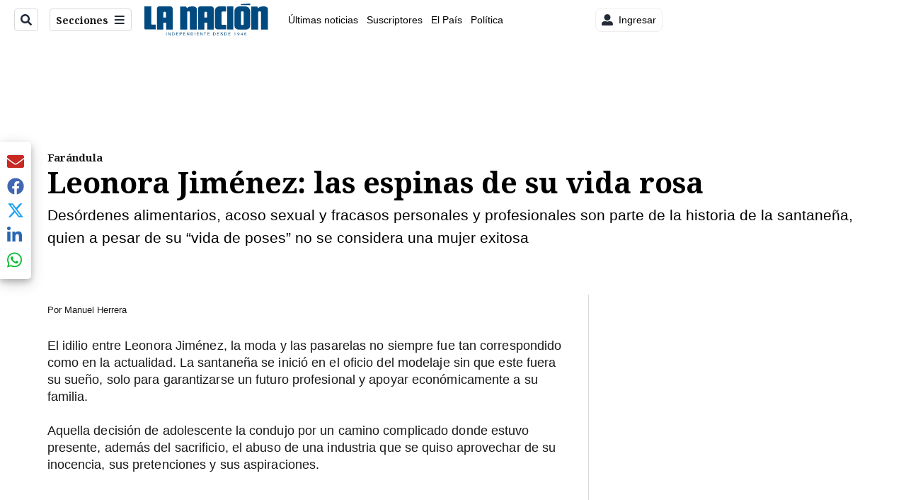

--- FILE ---
content_type: text/html; charset=utf-8
request_url: https://www.nacion.com/viva/farandula/leonora-jimenez-las-espinas-de-su-vida-rosa/HNTBSU6RIBAJ3E5SEE5RORWLZM/story/
body_size: 52099
content:
<!DOCTYPE html><html lang="es"><head><meta name="viewport" content="width=device-width, initial-scale=1"/><meta name="robots" content="max-image-preview:large"/><meta charset="utf-8"/><title>Leonora Jiménez​: las espinas de su vida rosa | La Nación</title><meta name="robots" content="max-image-preview:large"/><meta name="description" content="​Desórdenes alimenticios, acoso sexual y fracasos personales y profesionales son parte de la historia de la santaneña, quien a pesar de su “vida de poses” no se considera una mujer exitosa."/><meta name="keywords" content="Leonora Jiménez"/><meta property="og:type" content="article"/><meta property="og:url" content="https://www.nacion.com/viva/farandula/leonora-jimenez-las-espinas-de-su-vida-rosa/HNTBSU6RIBAJ3E5SEE5RORWLZM/story/"/><meta property="og:title" content="Leonora Jiménez​: las espinas de su vida rosa"/><meta property="og:image" content="https://www.nacion.com/resizer/v2/M5RRYUQW4VHPTJDFGMQHUTOOKM.jpg?smart=true&amp;auth=450d609a35adabaa21db088a0d471c9405985a8f05069464f3b9be2621ffa670&amp;width=1440"/><meta property="og:image:width" content="1200"/><meta property="og:image:height" content="630"/><meta property="og:description" content="​Desórdenes alimenticios, acoso sexual y fracasos personales y profesionales son parte de la historia de la santaneña, quien a pesar de su “vida de poses” no se considera una mujer exitosa."/><meta property="og:site_name" content="La Nación"/><meta property="twitter:title" content="Leonora Jiménez​: las espinas de su vida rosa"/><meta property="twitter:url" content="https://www.nacion.com/viva/farandula/leonora-jimenez-las-espinas-de-su-vida-rosa/HNTBSU6RIBAJ3E5SEE5RORWLZM/story/"/><meta property="twitter:image" content="https://www.nacion.com/resizer/v2/M5RRYUQW4VHPTJDFGMQHUTOOKM.jpg?smart=true&amp;auth=450d609a35adabaa21db088a0d471c9405985a8f05069464f3b9be2621ffa670&amp;width=1440"/><meta property="twitter:card" content="summary_large_image"/><meta property="twitter:description" content="​Desórdenes alimenticios, acoso sexual y fracasos personales y profesionales son parte de la historia de la santaneña, quien a pesar de su “vida de poses” no se considera una mujer exitosa."/><meta property="twitter:site" content="nacion"/><link rel="canonical" href="https://www.nacion.com/viva/farandula/leonora-jimenez-las-espinas-de-su-vida-rosa/HNTBSU6RIBAJ3E5SEE5RORWLZM/story/"/><script>window.isIE = !!window.MSInputMethodContext && !!document.documentMode;</script><script type="application/javascript" id="polyfill-script">if(!Array.prototype.includes||!(window.Object && window.Object.assign)||!window.Promise||!window.Symbol||!window.fetch){document.write('<script type="application/javascript" src="/pf/dist/engine/polyfill.js?d=702&mxId=00000000" defer=""><\/script>')}</script><script id="fusion-engine-react-script" type="application/javascript" src="/pf/dist/engine/react.js?d=702&amp;mxId=00000000" defer=""></script><script id="fusion-engine-combinations-script" type="application/javascript" src="/pf/dist/components/combinations/default.js?d=702&amp;mxId=00000000" defer=""></script><link id="fusion-output-type-styles" rel="stylesheet" type="text/css" href="/pf/dist/components/output-types/default.css?d=702&amp;mxId=00000000"/><link id="fusion-template-styles" rel="stylesheet" type="text/css" href="/pf/dist/components/combinations/default.css?d=702&amp;mxId=00000000"/><link id="fusion-siteStyles-styles" rel="stylesheet" type="text/css" href="/pf/dist/css/la-nacion.css?d=702&amp;mxId=00000000"/><style data-styled="" data-styled-version="5.3.11">.kDYpOE a{color:#003C6F;}/*!sc*/
data-styled.g13[id="default__StyledText-sc-oqc75h-0"]{content:"kDYpOE,"}/*!sc*/
.lnjDHE{border-bottom:1px solid #003C6F;color:#003C6F;}/*!sc*/
data-styled.g14[id="default__StyledLink-sc-oqc75h-1"]{content:"lnjDHE,"}/*!sc*/
.bZruyL{min-height:80vh;font-family:'Roboto',Sans-Serif;}/*!sc*/
.bZruyL h1,.bZruyL h2,.bZruyL h3,.bZruyL h4,.bZruyL h5,.bZruyL h6,.bZruyL figcaption,.bZruyL table{font-family:'Noto Serif',Serif;}/*!sc*/
.bZruyL .body-paragraph{min-height:45px;}/*!sc*/
.bZruyL .body-paragraph,.bZruyL .interstitial-link,.bZruyL ol,.bZruyL ul,.bZruyL blockquote p,.bZruyL blockquote{font-family:'Roboto',Sans-Serif;}/*!sc*/
data-styled.g15[id="default__ArticleBody-sc-oqc75h-2"]{content:"bZruyL,"}/*!sc*/
.bjaHXq{height:calc(100vh - 56px - 13px);}/*!sc*/
data-styled.g17[id="section-nav__StyledSectionMenuVariableHeight-sc-vf63zj-0"]{content:"bjaHXq,"}/*!sc*/
.iFxfZg{font-family:'Noto Serif',Serif;}/*!sc*/
data-styled.g18[id="primary-font__PrimaryFontStyles-sc-1qhygeg-0"]{content:"iFxfZg,"}/*!sc*/
.lcNFwx{color:#000;}/*!sc*/
.lcNFwx a{color:#000;}/*!sc*/
data-styled.g19[id="default__ReadableTextNavigationBar-sc-15uibl0-0"]{content:"lcNFwx,"}/*!sc*/
.ddcZBj{font-family:'Noto Serif',Serif;background-color:transparent;border-color:#dadada;color:#191919;}/*!sc*/
.ddcZBj:hover{color:#191919;}/*!sc*/
data-styled.g20[id="Button__StyledDynamicButton-sc-14a2cac-0"]{content:"ddcZBj,"}/*!sc*/
.fqAgcD{-webkit-align-items:center;-webkit-box-align:center;-ms-flex-align:center;align-items:center;width:100%;position:-webkit-sticky;position:sticky;top:0;margin-bottom:0;z-index:1;}/*!sc*/
.fqAgcD .news-theme-navigation-bar{background-color:#fff;-webkit-transition:0.5s;transition:0.5s;z-index:9;}/*!sc*/
@media screen and (max-width:768px){.fqAgcD .news-theme-navigation-bar{height:56px;}}/*!sc*/
@media screen and (min-width:768px){.fqAgcD .news-theme-navigation-bar{height:56px;}}/*!sc*/
.fqAgcD .nav-logo img{width:auto;max-width:240px;height:auto;max-height:60px;object-fit:contain;-webkit-transition:0.5s;transition:0.5s;}/*!sc*/
@media screen and (max-width:768px){.fqAgcD .nav-logo img{max-width:100%;max-height:40px;}}/*!sc*/
@media screen and (min-width:768px){.fqAgcD .nav-logo img{max-width:200px;max-height:50px;}}/*!sc*/
data-styled.g21[id="default__StyledNav-sc-3h37n7-0"]{content:"fqAgcD,"}/*!sc*/
.guTArD{z-index:8;}/*!sc*/
@media screen and (max-width:768px){.guTArD{margin-top:56px;}}/*!sc*/
@media screen and (min-width:768px){.guTArD{margin-top:56px;}}/*!sc*/
data-styled.g22[id="default__StyledSectionDrawer-sc-3h37n7-1"]{content:"guTArD,"}/*!sc*/
.bzkYHs{background-color:#003C6F;font-family:'Noto Serif',Serif;-webkit-transition:fill 0.3s ease;transition:fill 0.3s ease;}/*!sc*/
.bzkYHs:hover,.bzkYHs:active{color:#fff;background-color:#286497;}/*!sc*/
data-styled.g25[id="default__Tag-sc-qptgnx-0"]{content:"bzkYHs,"}/*!sc*/
@media (min-width:320px){.gkBmgl{width:100%;}}/*!sc*/
@media (min-width:768px){}/*!sc*/
@media (min-width:1024px){}/*!sc*/
data-styled.g29[id="default__StyledContainer-sc-72shb9-0"]{content:"gkBmgl,"}/*!sc*/
.hjHLff .gnad > div[id^='google_ads_iframe']:not(:empty):before{content:"Publicidad";display:none;}/*!sc*/
.eMlvBo .gnad > div[id^='google_ads_iframe']:not(:empty):before{content:"Publicidad";display:block;}/*!sc*/
data-styled.g30[id="default__StyledAdUnit-sc-1dqdtve-0"]{content:"hjHLff,eMlvBo,"}/*!sc*/
</style><link rel="stylesheet" href="/pf/resources/global/overwrite.css?d=702"/><link rel="icon" type="image/x-icon" href="/pf/resources/la-nacion/favicon.ico?d=702"/><link rel="preconnect" href="https://fonts.googleapis.com" crossorigin="anonymous"/><link rel="preconnect" href="https://fonts.gstatic.com" crossorigin="anonymous"/><link rel="preload" as="style" href="https://fonts.googleapis.com/css2?family=Noto+Serif:wght@400;700&amp;family=Roboto:wght@300;400;700;900&amp;display=swap"/><link rel="stylesheet" href="https://fonts.googleapis.com/css2?family=Noto+Serif:wght@300;400;500;700&amp;display=swap"/><meta name="apple-itunes-app" content="app-id=925501831"/><script type="text/javascript" data-integration="marfeel">function e(e){var t=!(arguments.length>1&&void 0!==arguments[1])||arguments[1],c=document.createElement("script");c.src=e,t?c.type="module":(c.async=!0,c.type="text/javascript",c.setAttribute("nomodule",""));var n=document.getElementsByTagName("script")[0];n.parentNode.insertBefore(c,n)}function t(t,c,n){var a,o,r;null!==(a=t.marfeel)&&void 0!==a||(t.marfeel={}),null!==(o=(r=t.marfeel).cmd)&&void 0!==o||(r.cmd=[]),t.marfeel.config=n,t.marfeel.config.accountId=c;var i="https://sdk.mrf.io/statics";e("".concat(i,"/marfeel-sdk.js?id=").concat(c),!0),e("".concat(i,"/marfeel-sdk.es5.js?id=").concat(c),!1)}!function(e,c){var n=arguments.length>2&&void 0!==arguments[2]?arguments[2]:{};t(e,c,n)}(window,1459,{} /*config*/);

  console.log("Ejecutando output-type marfeel-piano push1...");
  // Se calcula el customer loyalty de Marfeel
  window.marfeel.cmd.push(['compass', (compass) => {
    compass.getRFV((rfvObj) => {
      console.log("Ejecutando output-type marfeel-piano push2...");
      console.log(rfvObj);

      let mcUserTypeRfv;
      const rfv = typeof rfvObj.rfv !== 'undefined' ? rfvObj.rfv : 1;

      if (rfv <= 1) {
        mcUserTypeRfv = 'new';
      } else if (rfv <= 10) {
        mcUserTypeRfv = 'fly-by';
      } else if (rfv <= 35) {
        mcUserTypeRfv = 'casual';
      } else if (rfv <= 60) {
        mcUserTypeRfv = 'loyal';
      } else {
        mcUserTypeRfv = 'lover';
      }

      console.log("Ejecutando output-type marfeel-piano push3...");
      // Se inicializa Piano y se carga el customer loyalty de Marfeel para ser enviado a Piano-Composer
      window.tp = window.tp || [];
      window.tp.push(['setCustomVariable', 'compassEngagement', mcUserTypeRfv]);
    });
  }]);

</script><script type="text/javascript">var _gnsso = {
          "isAdmin" : "false",
          "environment": "gruponacion",
          "productCode": "LNC",
          "ssoBaseUrl": "https://sso.gruponacion.biz",
          "pianoDomain": "experience.piano.io",
          "pianoAppId": "BM6tVBSjXE",
          "pianoDisableExperience": "",
      };</script><script type="application/ld+json">{"organization":{"name":"La Nación","alternateName":"Grupo Nacion GN, S.A.","url":"https://www.nacion.com","sameAs":["https://www.facebook.com/lanacioncr/","https://twitter.com/nacion"],"logo":{"@type":"ImageObject","url":"/resources/la-nacion/logo.svg"},"contactPoint":{"@type":"ContactPoint","telephone":"+506 4107-1717","contactType":"customer service","areaServed":"CR","availableLanguage":"es"}}}</script><script type="text/javascript">let authors = ["Manuel Herrera"],
        _articleTags = ["Leonora Jiménez"];
        tp = window.tp || [];
        // Agregamos el tipo de tipo de articulo como un tag
        _articleTags.push("article_free");
        _articleTags.push(["product_code_LNC"]);
        _articleTags.push(["environment_code_PRO"]);
        _articleTags.push(["content_type_STORY"]);
        tp.push(["setTags", _articleTags]);
        tp.push(["setZone", "Web"]);
        tp.push(["setContentCreated", "2018-02-18T19:04:56.311Z"]);
        if (authors.length > 0) {
          tp.push(["setContentAuthor", authors[0]]);
        }
        tp.push(["setContentSection", "/la-nacion/viva/farandula"]);</script><script type="application/ld+json">{"@context":"https://schema.org/","@type":"NewsArticle","headline":"Leonora Jiménez​: las espinas de su vida rosa","datePublished":"2018-02-18T19:04:56.311Z","dateModified":"2021-07-08T02:49:34.587Z","image":{"@type":"ImageObject","url":"https://www.nacion.com/resizer/v2/M5RRYUQW4VHPTJDFGMQHUTOOKM.jpg?width=1200&height=900&smart=true&auth=450d609a35adabaa21db088a0d471c9405985a8f05069464f3b9be2621ffa670","width":1200,"height":900},"identifier":"HNTBSU6RIBAJ3E5SEE5RORWLZM","description":"​Desórdenes alimenticios, acoso sexual y fracasos personales y profesionales son parte de la historia de la santaneña, quien a pesar de su “vida de poses” no se considera una mujer exitosa.","keywords":"Leonora Jiménez","wordcount":2088,"isAccessibleForFree":true,"url":"https://www.nacion.com/viva/farandula/leonora-jimenez-las-espinas-de-su-vida-rosa/HNTBSU6RIBAJ3E5SEE5RORWLZM/story/","articleSection":["Farándula","Viva","Farándula","Viva","La Nación"],"author":[{"@type":"Person","name":"Manuel Herrera","url":"https://www.nacion.com/autores/manuel-herrera/"}],"hasPart":{"@type":"WebPageElement","isAccessibleForFree":true,"cssSelector":".article-body-wrapper"},"mainEntityOfPage":{"@type":"WebPage","id":"https://www.nacion.com/viva/farandula/leonora-jimenez-las-espinas-de-su-vida-rosa/HNTBSU6RIBAJ3E5SEE5RORWLZM/story/"},"isPartOf":null,"publisher":{"@type":"Organization","name":"La Nación","foundingDate":"1946-10-12","logo":{"@type":"ImageObject","url":"/resources/la-nacion/logo.svg"}}}</script><script type="text/javascript">
        window.GN = window.GN || {};
        window.GN.contentDataLayer = {
          "Section": "viva",
          "Subsection": "farandula",
          "SeoKeywords": "leonora jiménez",
          "Author": "|Manuel Herrera|",
          "ContentType": "story",
          "Visibility": "free",
          "OutputType": "default",
          "DisplayDate": "2018-02-18"
        };

        window.dataLayer = window.dataLayer || [];
        window.dataLayer.push({
          content: window.GN.contentDataLayer
        });
        </script><script>
    (function(w,d,s,l,i){w[l]=w[l]||[];w[l].push({'gtm.start':
      new Date().getTime(),event:'gtm.js'});var f=d.getElementsByTagName(s)[0],
      j=d.createElement(s),dl=l!='dataLayer'?'&l='+l:'';j.async=true;j.src=
      'https://www.googletagmanager.com/gtm.js?id='+i+dl;f.parentNode.insertBefore(j,f);
    })(window,document,'script','dataLayer','GTM-TSFC2S');
  </script><link rel="dns-prefetch" href="https://www.googletagmanager.com"/><link rel="dns-prefetch" href="https://www.google-analytics.com"/><link rel="dns-prefetch" href="https://buy.tinypass.com"/><link rel="dns-prefetch" href="https://cdn.tinypass.com"/><link rel="dns-prefetch" href="https://connect.facebook.net"/><script src="https://cdn-clavis-gruponacion-prod.arc-perso.aws.arc.pub/clavis.main.js.gz" defer=""></script><script type="text/javascript">
        if (/Android|iPhone|iPad|iPod/i.test(navigator.userAgent)) {
          if (navigator.userAgent.match(/FBAN|FBAV|Instagram|Twitter/i)) {
            document.cookie = '_pc_gn-in-app-browser=true; expires=Sun, 25 Jan 2026 10:04:37 GMT; path=/;';
            window.tp = window.tp || [];
            window.tp.push(['setCustomVariable', 'in_app_browser_url', window.location.href]);
          }
        }
        </script>
<script>(window.BOOMR_mq=window.BOOMR_mq||[]).push(["addVar",{"rua.upush":"false","rua.cpush":"true","rua.upre":"false","rua.cpre":"true","rua.uprl":"false","rua.cprl":"false","rua.cprf":"false","rua.trans":"SJ-fa3b4da2-985e-4064-878a-69cc4fa7b41e","rua.cook":"false","rua.ims":"false","rua.ufprl":"false","rua.cfprl":"false","rua.isuxp":"false","rua.texp":"norulematch","rua.ceh":"false","rua.ueh":"false","rua.ieh.st":"0"}]);</script>
                              <script>!function(e){var n="https://s.go-mpulse.net/boomerang/";if("False"=="True")e.BOOMR_config=e.BOOMR_config||{},e.BOOMR_config.PageParams=e.BOOMR_config.PageParams||{},e.BOOMR_config.PageParams.pci=!0,n="https://s2.go-mpulse.net/boomerang/";if(window.BOOMR_API_key="MUS2S-CNA8N-ZZLSU-SW4QW-8FUKY",function(){function e(){if(!o){var e=document.createElement("script");e.id="boomr-scr-as",e.src=window.BOOMR.url,e.async=!0,i.parentNode.appendChild(e),o=!0}}function t(e){o=!0;var n,t,a,r,d=document,O=window;if(window.BOOMR.snippetMethod=e?"if":"i",t=function(e,n){var t=d.createElement("script");t.id=n||"boomr-if-as",t.src=window.BOOMR.url,BOOMR_lstart=(new Date).getTime(),e=e||d.body,e.appendChild(t)},!window.addEventListener&&window.attachEvent&&navigator.userAgent.match(/MSIE [67]\./))return window.BOOMR.snippetMethod="s",void t(i.parentNode,"boomr-async");a=document.createElement("IFRAME"),a.src="about:blank",a.title="",a.role="presentation",a.loading="eager",r=(a.frameElement||a).style,r.width=0,r.height=0,r.border=0,r.display="none",i.parentNode.appendChild(a);try{O=a.contentWindow,d=O.document.open()}catch(_){n=document.domain,a.src="javascript:var d=document.open();d.domain='"+n+"';void(0);",O=a.contentWindow,d=O.document.open()}if(n)d._boomrl=function(){this.domain=n,t()},d.write("<bo"+"dy onload='document._boomrl();'>");else if(O._boomrl=function(){t()},O.addEventListener)O.addEventListener("load",O._boomrl,!1);else if(O.attachEvent)O.attachEvent("onload",O._boomrl);d.close()}function a(e){window.BOOMR_onload=e&&e.timeStamp||(new Date).getTime()}if(!window.BOOMR||!window.BOOMR.version&&!window.BOOMR.snippetExecuted){window.BOOMR=window.BOOMR||{},window.BOOMR.snippetStart=(new Date).getTime(),window.BOOMR.snippetExecuted=!0,window.BOOMR.snippetVersion=12,window.BOOMR.url=n+"MUS2S-CNA8N-ZZLSU-SW4QW-8FUKY";var i=document.currentScript||document.getElementsByTagName("script")[0],o=!1,r=document.createElement("link");if(r.relList&&"function"==typeof r.relList.supports&&r.relList.supports("preload")&&"as"in r)window.BOOMR.snippetMethod="p",r.href=window.BOOMR.url,r.rel="preload",r.as="script",r.addEventListener("load",e),r.addEventListener("error",function(){t(!0)}),setTimeout(function(){if(!o)t(!0)},3e3),BOOMR_lstart=(new Date).getTime(),i.parentNode.appendChild(r);else t(!1);if(window.addEventListener)window.addEventListener("load",a,!1);else if(window.attachEvent)window.attachEvent("onload",a)}}(),"".length>0)if(e&&"performance"in e&&e.performance&&"function"==typeof e.performance.setResourceTimingBufferSize)e.performance.setResourceTimingBufferSize();!function(){if(BOOMR=e.BOOMR||{},BOOMR.plugins=BOOMR.plugins||{},!BOOMR.plugins.AK){var n="true"=="true"?1:0,t="",a="aoh5dgyxzcojm2loag2a-f-0ba3da107-clientnsv4-s.akamaihd.net",i="false"=="true"?2:1,o={"ak.v":"39","ak.cp":"1079090","ak.ai":parseInt("642718",10),"ak.ol":"0","ak.cr":9,"ak.ipv":4,"ak.proto":"h2","ak.rid":"2082e171","ak.r":44268,"ak.a2":n,"ak.m":"dscr","ak.n":"ff","ak.bpcip":"3.143.209.0","ak.cport":48928,"ak.gh":"23.192.164.141","ak.quicv":"","ak.tlsv":"tls1.3","ak.0rtt":"","ak.0rtt.ed":"","ak.csrc":"-","ak.acc":"","ak.t":"1768817077","ak.ak":"hOBiQwZUYzCg5VSAfCLimQ==39aq3U7CapxTym1KAY2pbL0cB+LmBaOZkNG3YtJo1X6bbhj3fIRPoturD+h+wW09azf9Hzhg77n5Lc/yKga6QiCNDnUvMxpHIbSd+85LeyEzYJnPHOQ4HKUYCGO/IY1/ZBxBLpySGdi3N0h57qjyqoe3tIjoxi+h/c8DSmqYMCKewfQChR6WQisBesTK7Hjq/O7tV2vRipDeocaWFLiaq6KBOU9hBwJqzWnNcQm0VrsL/QeFlqoXb3C6t6sX8OgowuFP0x8NuLmNlTgWCaJLGVRBaBXsvRE+kVcL3OLSfjQIELhMpdwrKSLvcBiIae8kkCdNRS18q9WD7VwDJbHkt6bqdkmBt/iYm8J2bu/dPvFUvKq8mVb7sYA12Oc9OGY1DbcCTXET2vd1AriB2i+RBxvYP0dfa6DPYFSjSOrZPRg=","ak.pv":"46","ak.dpoabenc":"","ak.tf":i};if(""!==t)o["ak.ruds"]=t;var r={i:!1,av:function(n){var t="http.initiator";if(n&&(!n[t]||"spa_hard"===n[t]))o["ak.feo"]=void 0!==e.aFeoApplied?1:0,BOOMR.addVar(o)},rv:function(){var e=["ak.bpcip","ak.cport","ak.cr","ak.csrc","ak.gh","ak.ipv","ak.m","ak.n","ak.ol","ak.proto","ak.quicv","ak.tlsv","ak.0rtt","ak.0rtt.ed","ak.r","ak.acc","ak.t","ak.tf"];BOOMR.removeVar(e)}};BOOMR.plugins.AK={akVars:o,akDNSPreFetchDomain:a,init:function(){if(!r.i){var e=BOOMR.subscribe;e("before_beacon",r.av,null,null),e("onbeacon",r.rv,null,null),r.i=!0}return this},is_complete:function(){return!0}}}}()}(window);</script></head><body class="body-la-nacion"><noscript><iframe title="gtm" src="https://www.googletagmanager.com/ns.html?id=GTM-TSFC2S" height="0" width="0" style="display:none;visibility:hidden"></iframe></noscript><div id="fusion-app" class="layout-section"><div class="b-right-rail"><header class="c-stack b-right-rail__navigation" data-style-direction="vertical" data-style-justification="start" data-style-alignment="unset" data-style-inline="false" data-style-wrap="nowrap"><div class="c-stack b-single-chain" data-style-direction="vertical" data-style-justification="start" data-style-alignment="unset" data-style-inline="false" data-style-wrap="nowrap"><div class="c-stack b-single-chain__children-stack" data-style-direction="vertical" data-style-justification="start" data-style-alignment="unset" data-style-inline="false" data-style-wrap="nowrap"></div></div><nav id="main-nav" class="default__StyledNav-sc-3h37n7-0 fqAgcD light" aria-label="Menú de secciones"><div class="news-theme-navigation-container news-theme-navigation-bar logo-left horizontal-links"><div class="nav-left"><div class="nav-components--mobile"><div class="nav-widget"><button aria-label="Secciones" class="Button__StyledDynamicButton-sc-14a2cac-0 ddcZBj xpmedia-button xpmedia-button--small la-nacion  nav-sections-btn" type="button"><svg class="c-icon" width="16" height="16" xmlns="http://www.w3.org/2000/svg" viewBox="0 0 512 512" fill="#191919" aria-hidden="true" focusable="false"><path d="M25 96C25 78.33 39.33 64 57 64H441C458.7 64 473 78.33 473 96C473 113.7 458.7 128 441 128H57C39.33 128 25 113.7 25 96ZM25 256C25 238.3 39.33 224 57 224H441C458.7 224 473 238.3 473 256C473 273.7 458.7 288 441 288H57C39.33 288 25 273.7 25 256ZM441 448H57C39.33 448 25 433.7 25 416C25 398.3 39.33 384 57 384H441C458.7 384 473 398.3 473 416C473 433.7 458.7 448 441 448Z"></path></svg></button></div></div><div class="nav-components--desktop"><div class="nav-widget"><div class="nav-search nav-search-undefined"><div class="gsc-generic-box "><div class="gcse-searchbox-only" data-resultsurl="http://nacion.com/search/"></div></div><button additionalClassNames="" Size="SMALL" iconType="search" text="Buscar" class="c-button c-button--medium c-button--DEFAULT xpmedia-button xpmedia-button--small la-nacion" type="button"><span><svg class="c-icon" width="24" height="24" xmlns="http://www.w3.org/2000/svg" viewBox="0 0 512 512" fill="currentColor" aria-hidden="true" focusable="false"><path d="M505 442.7L405.3 343c-4.5-4.5-10.6-7-17-7H372c27.6-35.3 44-79.7 44-128C416 93.1 322.9 0 208 0S0 93.1 0 208s93.1 208 208 208c48.3 0 92.7-16.4 128-44v16.3c0 6.4 2.5 12.5 7 17l99.7 99.7c9.4 9.4 24.6 9.4 33.9 0l28.3-28.3c9.4-9.4 9.4-24.6.1-34zM208 336c-70.7 0-128-57.2-128-128 0-70.7 57.2-128 128-128 70.7 0 128 57.2 128 128 0 70.7-57.2 128-128 128z"></path></svg></span></button></div></div><div class="nav-widget"><button aria-label="Secciones" class="Button__StyledDynamicButton-sc-14a2cac-0 ddcZBj xpmedia-button xpmedia-button--small la-nacion  nav-sections-btn" type="button">Secciones<span class="xpmedia-button--right-icon-container"><svg class="c-icon" width="16" height="16" xmlns="http://www.w3.org/2000/svg" viewBox="0 0 512 512" fill="#191919" aria-hidden="true" focusable="false"><path d="M25 96C25 78.33 39.33 64 57 64H441C458.7 64 473 78.33 473 96C473 113.7 458.7 128 441 128H57C39.33 128 25 113.7 25 96ZM25 256C25 238.3 39.33 224 57 224H441C458.7 224 473 238.3 473 256C473 273.7 458.7 288 441 288H57C39.33 288 25 273.7 25 256ZM441 448H57C39.33 448 25 433.7 25 416C25 398.3 39.33 384 57 384H441C458.7 384 473 398.3 473 416C473 433.7 458.7 448 441 448Z"></path></svg></span></button></div></div></div><div class="nav-logo nav-logo-left "><a href="/" title="La Nacion logo"><img src="/pf//resources/la-nacion/logo.svg?d=702" alt="La Nacion logo" loading="eager" width="177" height="50" style="width:177px;height:50px;display:block"/></a></div><nav color="#000" class="default__ReadableTextNavigationBar-sc-15uibl0-0 lcNFwx horizontal-links-bar" aria-label="Mejores enlaces"><span class="primary-font__PrimaryFontStyles-sc-1qhygeg-0 iFxfZg horizontal-links-menu">    <a href="/ultimas-noticias/">Últimas noticias</a></span><span class="primary-font__PrimaryFontStyles-sc-1qhygeg-0 iFxfZg horizontal-links-menu">    <a href="/mis-beneficios/">Suscriptores</a></span><span class="primary-font__PrimaryFontStyles-sc-1qhygeg-0 iFxfZg horizontal-links-menu">    <a href="/el-pais/">El País</a></span><span class="primary-font__PrimaryFontStyles-sc-1qhygeg-0 iFxfZg horizontal-links-menu">    <a href="/politica/">Política</a></span><span class="primary-font__PrimaryFontStyles-sc-1qhygeg-0 iFxfZg horizontal-links-menu">    <a href="https://www.nacion.com/etiqueta/elecciones%202026/" target="_blank" rel="noopener noreferrer">Elecciones 2026<span class="sr-only">(Opens in new window)</span></a></span><span class="primary-font__PrimaryFontStyles-sc-1qhygeg-0 iFxfZg horizontal-links-menu">    <a href="/puro-deporte/">Puro Deporte</a></span><span class="primary-font__PrimaryFontStyles-sc-1qhygeg-0 iFxfZg horizontal-links-menu">    <a href="/economia/">Economía</a></span><span class="primary-font__PrimaryFontStyles-sc-1qhygeg-0 iFxfZg horizontal-links-menu">    <a href="/sucesos/">Sucesos</a></span><span class="primary-font__PrimaryFontStyles-sc-1qhygeg-0 iFxfZg horizontal-links-menu">    <a href="/el-explicador/">El Explicador</a></span><span class="primary-font__PrimaryFontStyles-sc-1qhygeg-0 iFxfZg horizontal-links-menu">    <a href="/opinion/">Opinión</a></span><span class="primary-font__PrimaryFontStyles-sc-1qhygeg-0 iFxfZg horizontal-links-menu">    <a href="/viva/">Viva</a></span><span class="primary-font__PrimaryFontStyles-sc-1qhygeg-0 iFxfZg horizontal-links-menu">    <a href="/el-mundo/">El Mundo</a></span></nav><div class="nav-right"><div class="nav-components--mobile"><div class="nav-widget"><div class="flex_align-items-center"><button class="flex_justify-center border border_all border_solid border_color_gray border_radius_all_8 font_xs color_black color_background_white margin-xs-all padding-xs-all"><svg class="c-icon" width="16" height="16" xmlns="http://www.w3.org/2000/svg" viewBox="0 0 512 512" fill="currentColor" aria-hidden="true" focusable="false"><path d="M256 288c79.5 0 144-64.5 144-144S335.5 0 256 0 112 64.5 112 144s64.5 144 144 144zm128 32h-55.1c-22.2 10.2-46.9 16-72.9 16s-50.6-5.8-72.9-16H128C57.3 320 0 377.3 0 448v16c0 26.5 21.5 48 48 48h416c26.5 0 48-21.5 48-48v-16c0-70.7-57.3-128-128-128z"></path></svg><span class="margin-xs-left">Ingresar</span></button></div></div></div><div class="nav-components--desktop"><div class="nav-widget"><div class="flex_align-items-center"><button class="flex_justify-center border border_all border_solid border_color_gray border_radius_all_8 font_xs color_black color_background_white margin-xs-all padding-xs-all"><svg class="c-icon" width="16" height="16" xmlns="http://www.w3.org/2000/svg" viewBox="0 0 512 512" fill="currentColor" aria-hidden="true" focusable="false"><path d="M256 288c79.5 0 144-64.5 144-144S335.5 0 256 0 112 64.5 112 144s64.5 144 144 144zm128 32h-55.1c-22.2 10.2-46.9 16-72.9 16s-50.6-5.8-72.9-16H128C57.3 320 0 377.3 0 448v16c0 26.5 21.5 48 48 48h416c26.5 0 48-21.5 48-48v-16c0-70.7-57.3-128-128-128z"></path></svg><span class="margin-xs-left">Ingresar</span></button></div></div><div class="nav-widget"><div id="fusion-static-enter:html-block-f0fGKgGok0Pv1Gr-0-1-1" style="display:none" data-fusion-component="html-block-f0fGKgGok0Pv1Gr-0-1-1"></div><div><div style="width: 300px;" id="greenOfferHorizontal"></div></div><div id="fusion-static-exit:html-block-f0fGKgGok0Pv1Gr-0-1-1" style="display:none" data-fusion-component="html-block-f0fGKgGok0Pv1Gr-0-1-1"></div></div></div></div></div><div id="nav-sections" class="default__StyledSectionDrawer-sc-3h37n7-1 guTArD nav-sections closed"><div class="inner-drawer-nav" style="z-index:10"><div class="nav-menu"><div class="nav-components--mobile"><div class="nav-widget"><div class="nav-search nav-search-undefined"><div class="gsc-generic-box sections"><div class="gcse-searchbox-only" data-resultsurl="http://nacion.com/search/"></div></div></div></div></div><div class="nav-components--desktop"><div class="nav-widget"></div></div></div><ul class="section-nav__StyledSectionMenuVariableHeight-sc-vf63zj-0 bjaHXq section-menu"><li class="section-item"><a href="/ultimas-noticias/" tabindex="-1">Últimas noticias</a></li><li class="section-item"><a href="https://www.nacion.com/suscripcion-digital/" target="_blank" rel="noopener noreferrer" tabindex="-1">Planes de suscripción<span class="sr-only">(Se abre en una nueva ventana)</span></a></li><li class="section-item"><a href="https://www.nacion.com/boletines/" target="_blank" rel="noopener noreferrer" tabindex="-1">Boletines<span class="sr-only">(Se abre en una nueva ventana)</span></a></li><li class="section-item"><a href="https://www.nacion.com/mis-beneficios/" target="_blank" rel="noopener noreferrer" tabindex="-1">Suscriptores<span class="sr-only">(Se abre en una nueva ventana)</span></a></li><li class="section-item"><a href="/el-pais/" tabindex="-1">El País</a></li><li class="section-item"><a href="/politica/" tabindex="-1">Política</a></li><li class="section-item"><a href="https://www.nacion.com/etiqueta/elecciones%202026/" target="_blank" rel="noopener noreferrer" tabindex="-1">Elecciones 2026<span class="sr-only">(Se abre en una nueva ventana)</span></a></li><li class="section-item"><div class="subsection-anchor "><a href="/puro-deporte/" tabindex="-1">Puro Deporte</a><button type="button" class="submenu-caret" aria-expanded="false" aria-label="Mostrar Puro Deporte subsecciones" aria-controls="header_sub_section_puro-deporte" tabindex="-1"><svg class="c-icon" width="20" height="20" xmlns="http://www.w3.org/2000/svg" viewBox="0 0 512 512" fill="currentColor" aria-hidden="true" focusable="false"><path d="M416 256C416 264.188 412.875 272.38 406.625 278.62L214.625 470.62C202.125 483.12 181.875 483.12 169.375 470.62C156.875 458.12 156.875 437.87 169.375 425.37L338.8 256L169.4 86.6C156.9 74.1 156.9 53.85 169.4 41.35C181.9 28.85 202.15 28.85 214.65 41.35L406.65 233.35C412.9 239.6 416 247.8 416 256Z"></path></svg></button></div><div class="subsection-container "><ul class="subsection-menu" id="header_sub_section_puro-deporte"><li class="subsection-item"><a href="/puro-deporte/futbol/" tabindex="-1">Fútbol</a></li><li class="subsection-item"><a href="/puro-deporte/saprissa/" tabindex="-1">Saprissa</a></li><li class="subsection-item"><a href="/puro-deporte/alajuelense/" tabindex="-1">Alajuelense</a></li><li class="subsection-item"><a href="/puro-deporte/otros-deportes/" tabindex="-1">Otros deportes</a></li></ul></div></li><li class="section-item"><a href="/el-explicador/" tabindex="-1">El Explicador</a></li><li class="section-item"><div class="subsection-anchor "><a href="/viva/" tabindex="-1">Viva</a><button type="button" class="submenu-caret" aria-expanded="false" aria-label="Mostrar Viva subsecciones" aria-controls="header_sub_section_viva" tabindex="-1"><svg class="c-icon" width="20" height="20" xmlns="http://www.w3.org/2000/svg" viewBox="0 0 512 512" fill="currentColor" aria-hidden="true" focusable="false"><path d="M416 256C416 264.188 412.875 272.38 406.625 278.62L214.625 470.62C202.125 483.12 181.875 483.12 169.375 470.62C156.875 458.12 156.875 437.87 169.375 425.37L338.8 256L169.4 86.6C156.9 74.1 156.9 53.85 169.4 41.35C181.9 28.85 202.15 28.85 214.65 41.35L406.65 233.35C412.9 239.6 416 247.8 416 256Z"></path></svg></button></div><div class="subsection-container "><ul class="subsection-menu" id="header_sub_section_viva"><li class="subsection-item"><a href="/viva/planeta-insolito/" tabindex="-1">Planeta insólito</a></li></ul></div></li><li class="section-item"><div class="subsection-anchor "><a href="/sucesos/" tabindex="-1">Sucesos</a><button type="button" class="submenu-caret" aria-expanded="false" aria-label="Mostrar Sucesos subsecciones" aria-controls="header_sub_section_sucesos" tabindex="-1"><svg class="c-icon" width="20" height="20" xmlns="http://www.w3.org/2000/svg" viewBox="0 0 512 512" fill="currentColor" aria-hidden="true" focusable="false"><path d="M416 256C416 264.188 412.875 272.38 406.625 278.62L214.625 470.62C202.125 483.12 181.875 483.12 169.375 470.62C156.875 458.12 156.875 437.87 169.375 425.37L338.8 256L169.4 86.6C156.9 74.1 156.9 53.85 169.4 41.35C181.9 28.85 202.15 28.85 214.65 41.35L406.65 233.35C412.9 239.6 416 247.8 416 256Z"></path></svg></button></div><div class="subsection-container "><ul class="subsection-menu" id="header_sub_section_sucesos"><li class="subsection-item"><a href="/sucesos/accidentes/" tabindex="-1">Accidentes</a></li><li class="subsection-item"><a href="/sucesos/crimenes/" tabindex="-1">Crímenes</a></li><li class="subsection-item"><a href="/sucesos/narcotrafico/" tabindex="-1">Narcotráfico</a></li></ul></div></li><li class="section-item"><div class="subsection-anchor "><a href="/economia/" tabindex="-1">Economía</a><button type="button" class="submenu-caret" aria-expanded="false" aria-label="Mostrar Economía subsecciones" aria-controls="header_sub_section_economia" tabindex="-1"><svg class="c-icon" width="20" height="20" xmlns="http://www.w3.org/2000/svg" viewBox="0 0 512 512" fill="currentColor" aria-hidden="true" focusable="false"><path d="M416 256C416 264.188 412.875 272.38 406.625 278.62L214.625 470.62C202.125 483.12 181.875 483.12 169.375 470.62C156.875 458.12 156.875 437.87 169.375 425.37L338.8 256L169.4 86.6C156.9 74.1 156.9 53.85 169.4 41.35C181.9 28.85 202.15 28.85 214.65 41.35L406.65 233.35C412.9 239.6 416 247.8 416 256Z"></path></svg></button></div><div class="subsection-container "><ul class="subsection-menu" id="header_sub_section_economia"><li class="subsection-item"><a href="/economia/subibaja/" tabindex="-1">Subibaja</a></li><li class="subsection-item"><a href="/economia/la-dataserie/" tabindex="-1">La Dataserie</a></li></ul></div></li><li class="section-item"><div class="subsection-anchor "><a href="/opinion/" tabindex="-1">Opinión</a><button type="button" class="submenu-caret" aria-expanded="false" aria-label="Mostrar Opinión subsecciones" aria-controls="header_sub_section_opinion" tabindex="-1"><svg class="c-icon" width="20" height="20" xmlns="http://www.w3.org/2000/svg" viewBox="0 0 512 512" fill="currentColor" aria-hidden="true" focusable="false"><path d="M416 256C416 264.188 412.875 272.38 406.625 278.62L214.625 470.62C202.125 483.12 181.875 483.12 169.375 470.62C156.875 458.12 156.875 437.87 169.375 425.37L338.8 256L169.4 86.6C156.9 74.1 156.9 53.85 169.4 41.35C181.9 28.85 202.15 28.85 214.65 41.35L406.65 233.35C412.9 239.6 416 247.8 416 256Z"></path></svg></button></div><div class="subsection-container "><ul class="subsection-menu" id="header_sub_section_opinion"><li class="subsection-item"><a href="/opinion/cartas/" tabindex="-1">Cartas</a></li><li class="subsection-item"><a href="/opinion/columnistas/" tabindex="-1">Columnistas</a></li><li class="subsection-item"><a href="/opinion/editorial/" tabindex="-1">Editorial</a></li><li class="subsection-item"><a href="/opinion/foros/" tabindex="-1">Foros</a></li><li class="subsection-item"><a href="/opinion/internacional/" tabindex="-1">Internacional</a></li></ul></div></li><li class="section-item"><a href="/blogs/por-tanto/" tabindex="-1">Por tanto</a></li><li class="section-item"><a href="/el-mundo/" tabindex="-1">El Mundo</a></li><li class="section-item"><a href="/mi-bienestar/" tabindex="-1">Mi Bienestar</a></li><li class="section-item"><a href="/revista-dominical/" tabindex="-1">Revista Dominical</a></li><li class="section-item"><a href="/spotlight/" tabindex="-1">Spotlight</a></li><li class="section-item"><a href="/no-coma-cuento/" tabindex="-1">#NoComaCuento</a></li><li class="section-item"><a href="/ancora/" tabindex="-1">Áncora</a></li><li class="section-item"><a href="/tecnologia/" tabindex="-1">Tecnología</a></li><li class="section-item"><div class="subsection-anchor "><a href="/ciencia/" tabindex="-1">Ciencia</a><button type="button" class="submenu-caret" aria-expanded="false" aria-label="Mostrar Ciencia subsecciones" aria-controls="header_sub_section_ciencia" tabindex="-1"><svg class="c-icon" width="20" height="20" xmlns="http://www.w3.org/2000/svg" viewBox="0 0 512 512" fill="currentColor" aria-hidden="true" focusable="false"><path d="M416 256C416 264.188 412.875 272.38 406.625 278.62L214.625 470.62C202.125 483.12 181.875 483.12 169.375 470.62C156.875 458.12 156.875 437.87 169.375 425.37L338.8 256L169.4 86.6C156.9 74.1 156.9 53.85 169.4 41.35C181.9 28.85 202.15 28.85 214.65 41.35L406.65 233.35C412.9 239.6 416 247.8 416 256Z"></path></svg></button></div><div class="subsection-container "><ul class="subsection-menu" id="header_sub_section_ciencia"><li class="subsection-item"><a href="/ciencia/aplicaciones-cientificas/" tabindex="-1">Aplicaciones Científicas</a></li><li class="subsection-item"><a href="/ciencia/medio-ambiente/" tabindex="-1">Medio Ambiente</a></li><li class="subsection-item"><a href="/ciencia/salud/" tabindex="-1">Salud</a></li></ul></div></li><li class="section-item"><a href="/podcast/" tabindex="-1">Podcasts</a></li><li class="section-item"><div class="subsection-anchor "><a href="/videos/" tabindex="-1">Videos</a><button type="button" class="submenu-caret" aria-expanded="false" aria-label="Mostrar Videos subsecciones" aria-controls="header_sub_section_videos" tabindex="-1"><svg class="c-icon" width="20" height="20" xmlns="http://www.w3.org/2000/svg" viewBox="0 0 512 512" fill="currentColor" aria-hidden="true" focusable="false"><path d="M416 256C416 264.188 412.875 272.38 406.625 278.62L214.625 470.62C202.125 483.12 181.875 483.12 169.375 470.62C156.875 458.12 156.875 437.87 169.375 425.37L338.8 256L169.4 86.6C156.9 74.1 156.9 53.85 169.4 41.35C181.9 28.85 202.15 28.85 214.65 41.35L406.65 233.35C412.9 239.6 416 247.8 416 256Z"></path></svg></button></div><div class="subsection-container "><ul class="subsection-menu" id="header_sub_section_videos"><li class="subsection-item"><a href="/videos/dialogos/" tabindex="-1">Diálogos</a></li><li class="subsection-item"><a href="/videos/el-pais/" tabindex="-1">El País</a></li><li class="subsection-item"><a href="/videos/sucesos/" tabindex="-1">Sucesos</a></li><li class="subsection-item"><a href="/videos/el-mundo/" tabindex="-1">El Mundo</a></li><li class="subsection-item"><a href="/videos/puro-deporte/" tabindex="-1">Puro Deporte</a></li><li class="subsection-item"><a href="/videos/economia/" tabindex="-1">Economía</a></li><li class="subsection-item"><a href="/videos/viva/" tabindex="-1">Viva</a></li><li class="subsection-item"><a href="/videos/revista-dominical/" tabindex="-1">Revista Dominical</a></li><li class="subsection-item"><a href="/videos/ciencia/" tabindex="-1">Ciencia</a></li><li class="subsection-item"><a href="/videos/tecnologia/" tabindex="-1">Tecnología</a></li><li class="subsection-item"><a href="/videos/opinion/" tabindex="-1">Opinión</a></li></ul></div></li><li class="section-item"><div class="subsection-anchor "><a href="/brandvoice/" tabindex="-1">Brandvoice</a><button type="button" class="submenu-caret" aria-expanded="false" aria-label="Mostrar Brandvoice subsecciones" aria-controls="header_sub_section_brandvoice" tabindex="-1"><svg class="c-icon" width="20" height="20" xmlns="http://www.w3.org/2000/svg" viewBox="0 0 512 512" fill="currentColor" aria-hidden="true" focusable="false"><path d="M416 256C416 264.188 412.875 272.38 406.625 278.62L214.625 470.62C202.125 483.12 181.875 483.12 169.375 470.62C156.875 458.12 156.875 437.87 169.375 425.37L338.8 256L169.4 86.6C156.9 74.1 156.9 53.85 169.4 41.35C181.9 28.85 202.15 28.85 214.65 41.35L406.65 233.35C412.9 239.6 416 247.8 416 256Z"></path></svg></button></div><div class="subsection-container "><ul class="subsection-menu" id="header_sub_section_brandvoice"><li class="subsection-item"><a href="/brandvoice/equilibrio/" tabindex="-1">Equilibrio</a></li><li class="subsection-item"><a href="/brandvoice/espacio/" tabindex="-1">Espacio</a></li><li class="subsection-item"><a href="/brandvoice/ecosistema/" tabindex="-1">Ecosistema</a></li><li class="subsection-item"><a href="/brandvoice/tendencia/" tabindex="-1">Tendencia</a></li><li class="subsection-item"><a href="/brandvoice/blogs-bv/" tabindex="-1">Blogs Bv</a></li><li class="subsection-item"><a href="/brandvoice/motorismo/" tabindex="-1">Motorismo</a></li><li class="subsection-item"><a href="/tico-gamers/" tabindex="-1">Tico Gamers</a></li><li class="subsection-item"><a href="/empleo-costa-rica/" tabindex="-1">Empleo Costa Rica</a></li><li class="subsection-item"><a href="/brandvoice/expodcasa/" tabindex="-1">Expodcasa</a></li><li class="subsection-item"><a href="/teleguia/" tabindex="-1">Teleguía</a></li><li class="subsection-item"><a href="/tiempo-libre/" tabindex="-1">Tiempo Libre</a></li></ul></div></li><li class="section-item"><div class="subsection-anchor "><a href="/todobusco/" tabindex="-1">TodoBusco</a><button type="button" class="submenu-caret" aria-expanded="false" aria-label="Mostrar TodoBusco subsecciones" aria-controls="header_sub_section_todobusco" tabindex="-1"><svg class="c-icon" width="20" height="20" xmlns="http://www.w3.org/2000/svg" viewBox="0 0 512 512" fill="currentColor" aria-hidden="true" focusable="false"><path d="M416 256C416 264.188 412.875 272.38 406.625 278.62L214.625 470.62C202.125 483.12 181.875 483.12 169.375 470.62C156.875 458.12 156.875 437.87 169.375 425.37L338.8 256L169.4 86.6C156.9 74.1 156.9 53.85 169.4 41.35C181.9 28.85 202.15 28.85 214.65 41.35L406.65 233.35C412.9 239.6 416 247.8 416 256Z"></path></svg></button></div><div class="subsection-container "><ul class="subsection-menu" id="header_sub_section_todobusco"><li class="subsection-item"><a href="/todobusco/venta-casas/" tabindex="-1">Venta Casas</a></li><li class="subsection-item"><a href="/todobusco/alquiler-casas/" tabindex="-1">Alquiler Casas</a></li><li class="subsection-item"><a href="/todobusco/vehiculos-venta/" tabindex="-1">Vehículos Venta</a></li><li class="subsection-item"><a href="/todobusco/vehiculos-servicios/" tabindex="-1">Vehículos Servicios</a></li><li class="subsection-item"><a href="/todobusco/empleo/" tabindex="-1">Empleo</a></li><li class="subsection-item"><a href="/todobusco/varios/" tabindex="-1">Varios</a></li></ul></div></li><li class="section-item"><a href="https://lanacioncostarica.pressreader.com/" target="_blank" rel="noopener noreferrer" tabindex="-1">Edición Impresa<span class="sr-only">(Se abre en una nueva ventana)</span></a></li><li class="section-item"><a href="https://www.nacion.com/pasatiempos/" target="_blank" rel="noopener noreferrer" tabindex="-1">Pasatiempos<span class="sr-only">(Se abre en una nueva ventana)</span></a></li><li class="section-item"><div class="subsection-anchor "><a href="/revista-perfil/" tabindex="-1">Revista Perfil</a><button type="button" class="submenu-caret" aria-expanded="false" aria-label="Mostrar Revista Perfil subsecciones" aria-controls="header_sub_section_revista-perfil" tabindex="-1"><svg class="c-icon" width="20" height="20" xmlns="http://www.w3.org/2000/svg" viewBox="0 0 512 512" fill="currentColor" aria-hidden="true" focusable="false"><path d="M416 256C416 264.188 412.875 272.38 406.625 278.62L214.625 470.62C202.125 483.12 181.875 483.12 169.375 470.62C156.875 458.12 156.875 437.87 169.375 425.37L338.8 256L169.4 86.6C156.9 74.1 156.9 53.85 169.4 41.35C181.9 28.85 202.15 28.85 214.65 41.35L406.65 233.35C412.9 239.6 416 247.8 416 256Z"></path></svg></button></div><div class="subsection-container "><ul class="subsection-menu" id="header_sub_section_revista-perfil"><li class="subsection-item"><a href="/revista-perfil/belleza/" tabindex="-1">Belleza</a></li><li class="subsection-item"><a href="/revista-perfil/bienestar/" tabindex="-1">Bienestar</a></li><li class="subsection-item"><a href="/revista-perfil/moda/" tabindex="-1">Moda</a></li><li class="subsection-item"><a href="/revista-perfil/novias/" tabindex="-1">Novias</a></li><li class="subsection-item"><a href="/revista-perfil/perfiles/" tabindex="-1">Perfiles</a></li><li class="subsection-item"><a href="/revista-perfil/blogs/" tabindex="-1">Revista Perfil Blogs</a></li><li class="subsection-item"><a href="/revista-perfil/vida/" tabindex="-1">Vida</a></li></ul></div></li><li class="section-item"><a href="/sabores/" tabindex="-1">Sabores</a></li><li class="section-item"><a href="https://www.nacion.com/suscripcion-digital/?utm_source=home&amp;utm_medium=button&amp;utm_campaign=suscribase_footer_ln" target="_blank" rel="noopener noreferrer" tabindex="-1">Planes de suscripción<span class="sr-only">(Se abre en una nueva ventana)</span></a></li><li class="section-item"><a href="/blogs/" tabindex="-1">Blogs</a></li><li class="section-menu--bottom-placeholder"></li></ul></div></div></nav><div class="ts-share-bar"><button id="article-share-email" aria-label="Share current article via email" type="button" class="ts-share-bar__button" data-click-category="Sharebar" data-click-action="email Share - bottom" data-click-label="/viva/farandula/leonora-jimenez-las-espinas-de-su-vida-rosa/HNTBSU6RIBAJ3E5SEE5RORWLZM/story/"><svg style="fill:#C72A22" class="c-icon" width="48" height="48" xmlns="http://www.w3.org/2000/svg" viewBox="0 0 512 512" fill="#C72A22" aria-hidden="true" focusable="false"><path d="M502.3 190.8c3.9-3.1 9.7-.2 9.7 4.7V400c0 26.5-21.5 48-48 48H48c-26.5 0-48-21.5-48-48V195.6c0-5 5.7-7.8 9.7-4.7 22.4 17.4 52.1 39.5 154.1 113.6 21.1 15.4 56.7 47.8 92.2 47.6 35.7.3 72-32.8 92.3-47.6 102-74.1 131.6-96.3 154-113.7zM256 320c23.2.4 56.6-29.2 73.4-41.4 132.7-96.3 142.8-104.7 173.4-128.7 5.8-4.5 9.2-11.5 9.2-18.9v-19c0-26.5-21.5-48-48-48H48C21.5 64 0 85.5 0 112v19c0 7.4 3.4 14.3 9.2 18.9 30.6 23.9 40.7 32.4 173.4 128.7 16.8 12.2 50.2 41.8 73.4 41.4z"></path></svg></button><button id="article-share-facebook" aria-label="Share current article via facebook" type="button" class="ts-share-bar__button" data-click-category="Sharebar" data-click-action="facebook Share - bottom" data-click-label="/viva/farandula/leonora-jimenez-las-espinas-de-su-vida-rosa/HNTBSU6RIBAJ3E5SEE5RORWLZM/story/"><svg style="fill:#4267B2" class="c-icon" width="48" height="48" xmlns="http://www.w3.org/2000/svg" viewBox="0 0 512 512" fill="#4267B2" aria-hidden="true" focusable="false"><path d="M504 256C504 119 393 8 256 8S8 119 8 256c0 123.78 90.69 226.38 209.25 245V327.69h-63V256h63v-54.64c0-62.15 37-96.48 93.67-96.48 27.14 0 55.52 4.84 55.52 4.84v61h-31.28c-30.8 0-40.41 19.12-40.41 38.73V256h68.78l-11 71.69h-57.78V501C413.31 482.38 504 379.78 504 256z"></path></svg></button><button id="article-share-twitter" aria-label="Share current article via twitter" type="button" class="ts-share-bar__button" data-click-category="Sharebar" data-click-action="twitter Share - bottom" data-click-label="/viva/farandula/leonora-jimenez-las-espinas-de-su-vida-rosa/HNTBSU6RIBAJ3E5SEE5RORWLZM/story/"><svg style="fill:#1DA1F2" class="c-icon" width="48" height="48" xmlns="http://www.w3.org/2000/svg" viewBox="0 0 512 512" fill="#1DA1F2" aria-hidden="true" focusable="false"><path d="M389.2 48h70.6L305.6 224.2 487 464H345L233.7 318.6 106.5 464H35.8L200.7 275.5 26.8 48H172.4L272.9 180.9 389.2 48zM364.4 421.8h39.1L151.1 88h-42L364.4 421.8z"></path></svg></button><button id="article-share-linkedIn" aria-label="Share current article via linkedIn" type="button" class="ts-share-bar__button" data-click-category="Sharebar" data-click-action="linkedIn Share - bottom" data-click-label="/viva/farandula/leonora-jimenez-las-espinas-de-su-vida-rosa/HNTBSU6RIBAJ3E5SEE5RORWLZM/story/"><svg style="fill:#2867B2" class="c-icon" width="48" height="48" xmlns="http://www.w3.org/2000/svg" viewBox="0 0 512 512" fill="#2867B2" aria-hidden="true" focusable="false"><path d="M100.28 448H7.4V148.9h92.88zM53.79 108.1C24.09 108.1 0 83.5 0 53.8a53.79 53.79 0 0 1 107.58 0c0 29.7-24.1 54.3-53.79 54.3zM447.9 448h-92.68V302.4c0-34.7-.7-79.2-48.29-79.2-48.29 0-55.69 37.7-55.69 76.7V448h-92.78V148.9h89.08v40.8h1.3c12.4-23.5 42.69-48.3 87.88-48.3 94 0 111.28 61.9 111.28 142.3V448z"></path></svg></button><button id="article-share-whatsApp" aria-label="Share current article via whatsApp" type="button" class="ts-share-bar__button" data-click-category="Sharebar" data-click-action="whatsApp Share - bottom" data-click-label="/viva/farandula/leonora-jimenez-las-espinas-de-su-vida-rosa/HNTBSU6RIBAJ3E5SEE5RORWLZM/story/"><svg style="fill:#00BB2D" class="c-icon" width="48" height="48" xmlns="http://www.w3.org/2000/svg" viewBox="0 0 512 512" fill="#00BB2D" aria-hidden="true" focusable="false"><path d="M380.9 97.1C339 55.1 283.2 32 223.9 32c-122.4 0-222 99.6-222 222 0 39.1 10.2 77.3 29.6 111L0 480l117.7-30.9c32.4 17.7 68.9 27 106.1 27h.1c122.3 0 224.1-99.6 224.1-222 0-59.3-25.2-115-67.1-157zm-157 341.6c-33.2 0-65.7-8.9-94-25.7l-6.7-4-69.8 18.3L72 359.2l-4.4-7c-18.5-29.4-28.2-63.3-28.2-98.2 0-101.7 82.8-184.5 184.6-184.5 49.3 0 95.6 19.2 130.4 54.1 34.8 34.9 56.2 81.2 56.1 130.5 0 101.8-84.9 184.6-186.6 184.6zm101.2-138.2c-5.5-2.8-32.8-16.2-37.9-18-5.1-1.9-8.8-2.8-12.5 2.8-3.7 5.6-14.3 18-17.6 21.8-3.2 3.7-6.5 4.2-12 1.4-32.6-16.3-54-29.1-75.5-66-5.7-9.8 5.7-9.1 16.3-30.3 1.8-3.7.9-6.9-.5-9.7-1.4-2.8-12.5-30.1-17.1-41.2-4.5-10.8-9.1-9.3-12.5-9.5-3.2-.2-6.9-.2-10.6-.2-3.7 0-9.7 1.4-14.8 6.9-5.1 5.6-19.4 19-19.4 46.3 0 27.3 19.9 53.7 22.6 57.4 2.8 3.7 39.1 59.7 94.8 83.8 35.2 15.2 49 16.5 66.6 13.9 10.7-1.6 32.8-13.4 37.4-26.4 4.6-13 4.6-24.1 3.2-26.4-1.3-2.5-5-3.9-10.5-6.6z"></path></svg></button></div><div class="c-stack b-single-chain" data-style-direction="vertical" data-style-justification="start" data-style-alignment="unset" data-style-inline="false" data-style-wrap="nowrap"><div class="c-stack b-single-chain__children-stack" data-style-direction="vertical" data-style-justification="start" data-style-alignment="unset" data-style-inline="false" data-style-wrap="nowrap"><div id="gnad-feature-Nacion_Web-ITT" class="default__StyledAdUnit-sc-1dqdtve-0 hjHLff dfp-container sin-padding"><div class="gnad-container vertical-centered"><div data-test-id="adslot-Nacion_Web-ITT" id="gnad-f0fJfxlwIlui7PM-1-0-0-41076a4d21443" class="gnad ad-Nacion_Web-ITT ad-undefined ad-all"></div></div></div><div id="gnad-feature-floating" class="default__StyledAdUnit-sc-1dqdtve-0 hjHLff dfp-container sin-padding" data-width="1" data-height="1"><div class="gnad-container vertical-centered"><div data-test-id="adslot-floating" id="gnad-f0ftltAF9x8k7dN-1-0-2-19f797874768b1" class="gnad ad-floating ad-1 ad-all"></div></div></div><div id="gnad-feature-bottom-anchor" class="default__StyledAdUnit-sc-1dqdtve-0 hjHLff dfp-container sin-padding"><div class="gnad-container vertical-centered"><div data-test-id="adslot-bottom-anchor" id="gnad-f0fuVRwu5c097ap-1-0-3-1511c722f9023f" class="gnad ad-bottom-anchor ad-undefined ad-all" style="width:auto"></div></div></div></div></div></header><section role="main" id="main" tabindex="-1" class="b-right-rail__main"><div class="c-stack b-right-rail__full-width-1" data-style-direction="vertical" data-style-justification="start" data-style-alignment="unset" data-style-inline="false" data-style-wrap="nowrap"><div id="gnad-feature-top" class="default__StyledAdUnit-sc-1dqdtve-0 eMlvBo dfp-container con-padding" data-width="728" data-height="90"><div class="gnad-container vertical-centered"><div data-test-id="adslot-top" id="gnad-f0fUEFPZOzZS4bq-392f55a6de9bf" class="gnad ad-top ad-90 ad-all" style="width:auto;height:90px"></div></div></div><a class="c-overline b-overline" href="/viva/farandula/">Farándula</a><h1 class="b-headline">Leonora Jiménez​: las espinas de su vida rosa</h1><h2 class="c-heading b-subheadline">​Desórdenes alimentarios, acoso sexual y fracasos personales y profesionales son parte de la historia de la santaneña, quien a pesar de su “vida de poses” no se considera una mujer exitosa</h2><section class="horizontal-grid-chain"><div class="horizontal-grid-chain__container"><div></div><div id="textToAudioBtn" style="visibility:visible" class="texttoaudiobtn"><style>.ra-button {padding: .3em .9em; border-radius: .25em; background: linear-gradient(#fff, #efefef); box-shadow: 0 1px .2em gray; display: inline-flex; align-items: center; cursor: pointer;margin-bottom: 9px;margin-left:4px;} .ra-button img {height: 1em; margin: 0 .5em 0 0;width: 1em;}</style> <div id="ra-player" data-skin="https://assets.readaloudwidget.com/embed/skins/default"><div class="ra-button" onclick="readAloud(document.getElementById('ra-audio'), document.getElementById('ra-player'))"><img src="https://www.nacion.com/gnfactory/especiales/2023/headphones-1.svg" alt="Escuchar"/ height="1em;" width="1em;">Escuchar</div></div> <audio id="ra-audio" data-lang="es-MX" data-voice="Amazon Mia" data-key="99743fa6a796bc54146d3765d5612cf9"></audio> <script>function readAloud(e,n){var s="https://assets.readaloudwidget.com/embed/";/iPad|iPhone|iPod/.test(navigator.userAgent)&&(e.src=s+"sound/silence.mp3",e.play(),"undefined"!=typeof speechSynthesis&&speechSynthesis.speak(new SpeechSynthesisUtterance(" ")));var t=document.createElement("script");t.onload=function(){readAloudInit(e,n)},t.src=s+"js/readaloud.min.js",document.head.appendChild(t)}</script></div></div></section></div><div class="c-grid b-right-rail__rail-container"><div class="c-stack b-right-rail__main-interior-item" data-style-direction="vertical" data-style-justification="start" data-style-alignment="unset" data-style-inline="false" data-style-wrap="nowrap"><div class="c-attribution b-byline"><span class="b-byline__by">Por</span> <span class="b-byline__names"><a class="c-link" href="/autores/manuel-herrera/">Manuel Herrera</a></span></div><time as="time" class="c-date b-date" dateTime="2018-02-18T19:04:56.311Z">18 de febrero 2018, 01:04 p. m.</time><div class="default__StyledContainer-sc-72shb9-0 gkBmgl"><div id="piano-inline-register"></div></div><article class="default__ArticleBody-sc-oqc75h-2 bZruyL article-body-wrapper"><p class="default__StyledText-sc-oqc75h-0 kDYpOE body-paragraph">​El idilio entre Leonora Jiménez, la moda y las pasarelas no siempre fue tan correspondido como en la actualidad. La santaneña se inició en el oficio del modelaje sin que este fuera su sueño, solo para garantizarse un futuro profesional y apoyar económicamente a su familia.</p><div class="default__StyledContainer-sc-72shb9-0 gkBmgl"><div id="piano-inline"></div></div><div id="inline-container" class="default__DivComponent-sc-oqc75h-3 kjNKPV"></div><div class="skeleton-loader post"><div class="left-col"><div class="avatar"><span class="avatar-skeleton" aria-live="polite" aria-busy="true"><span class="react-loading-skeleton" style="height:100%">‌</span><br/></span></div><div class="user-name"><span class="avatar-skeleton" aria-live="polite" aria-busy="true"><span class="react-loading-skeleton" style="height:60%">‌</span><br/></span></div></div><div class="right-col"><h3><span aria-live="polite" aria-busy="true"><span class="react-loading-skeleton">‌</span><br/></span></h3><p><span aria-live="polite" aria-busy="true"><span class="react-loading-skeleton" style="width:90%;height:25px">‌</span><br/><span class="react-loading-skeleton" style="width:90%;height:25px">‌</span><br/></span></p><p><span aria-live="polite" aria-busy="true"><span class="react-loading-skeleton" style="width:80%;height:25px">‌</span><br/></span></p><p><span aria-live="polite" aria-busy="true"><span class="react-loading-skeleton">‌</span><br/></span></p></div></div><div class="default__DivComponent-sc-oqc75h-3 kjNKPV article-body-wrapper__styled" style="display:block;height:172px;opacity:0;user-select:none;visibility:hidden"><p class="default__StyledText-sc-oqc75h-0 kDYpOE body-paragraph">Aquella decisión de adolescente la condujo por un camino complicado donde estuvo presente, además del sacrificio, el abuso de una industria que se quiso aprovechar de su inocencia, sus pretenciones y sus aspiraciones.</p><div id="gnad-feature-box2" class="default__StyledAdUnit-sc-1dqdtve-0 eMlvBo dfp-container con-padding " data-width="300" data-height="250"><div class="gnad-container vertical-centered"><div data-test-id="adslot-box2" id="gnad-f0fKMFKLIKC09Xw-12d58a4648f993" class="gnad ad-box2 ad-250 ad-all" style="width:auto;height:250px"></div></div></div><p class="interstitial-link block-margin-bottom" style="min-height:20px;display:inline-block"><span class="article-interstitial">LEA MÁS: </span><a target="_blank" href="https://www.nacion.com/viva/moda/leonora-jimenez-destaca-en-un-top-100-de/YIFPDSCAYBHJLI2V65WRNKBHNA/story/" aria-label="Abrir historia relacionada" class="default__StyledLink-sc-oqc75h-1 lnjDHE">Leonora Jiménez destaca en un top 100 de 'influencers' de moda en el mundo</a></p><p class="default__StyledText-sc-oqc75h-0 kDYpOE body-paragraph">Desde la primera vez que ella posó para fotografías de moda y modeló alta costura en las pasarelas transcurrieron 20 años.</p><div id="fusion-static-enter:html-block-f0fYEDU7l82oeJ" style="display:none" data-fusion-component="html-block-f0fYEDU7l82oeJ"></div><div><div id="mgid-slot-2">
<div data-type="_mgwidget" data-widget-id="1920015"></div>
</div></div><div id="fusion-static-exit:html-block-f0fYEDU7l82oeJ" style="display:none" data-fusion-component="html-block-f0fYEDU7l82oeJ"></div><p class="default__StyledText-sc-oqc75h-0 kDYpOE body-paragraph">Hoy Jiménez vive un intenso romance con la moda y absorbe lo mejor de ese mundo en la búsqueda de afianzar el diseño de modas local en el mercado internacional.</p><p class="default__StyledText-sc-oqc75h-0 kDYpOE body-paragraph">Como abanderada de la moda en el país, Leonora Jiménez tiene una vida de poses que se refleja en sus redes sociales y en el tiempo que pasa expuesta al ojo público.</p><div id="gnad-feature-box1" class="default__StyledAdUnit-sc-1dqdtve-0 eMlvBo dfp-container con-padding" data-width="300" data-height="250"><div class="gnad-container vertical-centered"><div data-test-id="adslot-box1" id="gnad-f0fYbFEvjIEo19q-1ed2e387b71393" class="gnad ad-box1 ad-250 ad-all" style="width:auto;height:250px"></div></div></div><p class="default__StyledText-sc-oqc75h-0 kDYpOE body-paragraph">Ese estilo de vida que ella pregona a la masa sugiere su aparente éxito; sin embargo, detrás de la espigada rubia de 1.80 de estatura, que viste y calza con las casas de moda más exclusivas del mundo y que hace suyas las ciudades más cosmopolitas del orbe, hay un pasado turbio y un presente que roza el éxito pero sin alcanzarlo.</p><figure class="c-media-item article-body-image-container"><picture style="padding-bottom:66.67%;height:0;overflow:hidden;display:block"><img decoding="async" data-chromatic="ignore" alt="" class="c-image" loading="lazy" src="https://www.nacion.com/resizer/v2/6RWW5KNOHBBYVAMKFHQZ4HNYVU.jpg?smart=true&amp;auth=1b044f964d050dd0b1b1b002aff463a38e82b32971a516cf9dba8673bf5961e5&amp;width=1800&amp;height=1200" srcSet="https://www.nacion.com/resizer/v2/6RWW5KNOHBBYVAMKFHQZ4HNYVU.jpg?smart=true&amp;auth=1b044f964d050dd0b1b1b002aff463a38e82b32971a516cf9dba8673bf5961e5&amp;width=768&amp;height=512 768w, https://www.nacion.com/resizer/v2/6RWW5KNOHBBYVAMKFHQZ4HNYVU.jpg?smart=true&amp;auth=1b044f964d050dd0b1b1b002aff463a38e82b32971a516cf9dba8673bf5961e5&amp;width=1024&amp;height=682 1024w, https://www.nacion.com/resizer/v2/6RWW5KNOHBBYVAMKFHQZ4HNYVU.jpg?smart=true&amp;auth=1b044f964d050dd0b1b1b002aff463a38e82b32971a516cf9dba8673bf5961e5&amp;width=1440&amp;height=960 1440w" width="1800" height="1200"/></picture><figcaption class="c-media-item__fig-caption"><span class="c-media-item__caption">Leonora Jiménez cumple 20 años de estar en la escena del espectáculo nacional. Fotografía: ​Juan Calivá. </span><span class="c-media-item__credit">(JUAN CALIVA) </span></figcaption></figure><p class="default__StyledText-sc-oqc75h-0 kDYpOE body-paragraph">Con voz entrecortada y un verbo pausado, Leonora Jiménez, de 35 años, concedió una reveladora entrevista a <i>Viva</i> en la que hizo un repaso de estas dos décadas que suma en la escena del espectáculo nacional.</p><p class="default__StyledText-sc-oqc75h-0 kDYpOE body-paragraph">Los momentos de incerditumbre que vivió al inicio de su carrera cuando intentaron acosarla sexualmente, sus mayores logros, sus grandes fracasos y sus pendientes en materia personal y laboral fueron parte de la extensa conversación, en la que Leonora Jiménez mostró, una a una, las espinas de una vida que muchos –menos ella– pintan color rosa.</p><div id="gnad-feature-inhouse" class="default__StyledAdUnit-sc-1dqdtve-0 eMlvBo dfp-container con-padding-movil" data-width="320" data-height="100"><div class="gnad-container vertical-centered"><div data-test-id="adslot-inhouse" id="gnad-f0fBSotb5EmO1Yp-13e0e6fce51f6f" class="gnad ad-inhouse ad-100 ad-mobile" style="width:auto;height:100px"></div></div></div><p class="default__StyledText-sc-oqc75h-0 kDYpOE body-paragraph"><b>¿Qué ha sido lo más gratificante de estos 20 años que lleva vinculada a la industria de la moda?</b></p><p class="default__StyledText-sc-oqc75h-0 kDYpOE body-paragraph">Hay dos cosas, una superficial que es el permanecer vigente en una industria que es muy injusta, en la que la juventud es absolutamente todo y en la que pasar de moda es tan rápido como una pieza de ropa. Lo otro que me llena de satisfacción, y que es lo más importante para mí, es el haber logrado construir algo con contenido que impacte a muchas personas que aman hacer lo que yo hago con la moda (desfiles del Mercedes-Benz Fashion Week, revista <i>Traffic</i>, entre otros).</p><p class="default__StyledText-sc-oqc75h-0 kDYpOE body-paragraph"><b>¿Se sorprende por lo logrado?</b></p><p class="default__StyledText-sc-oqc75h-0 kDYpOE body-paragraph">Me sorprendo cada día cuando veo a los diseñadores que viven de lo que les gusta hacer, cuando veo a tantas modelos costarricenses que en este momento triunfan a nivel internacional. Me sorprendo cuando veo que el Instituto Centroamericano de Administración Pública, que está ligado a Banca para el Desarrollo, está haciendo métricas de cómo la moda impacta positivamente distintos sectores de las comunidades. Me sorprendo con los avances que hay cada día, me gustaría que fueran muchos más, porque nos merecemos más, pero ciertamente hay que estar agradecido con lo que se ha logrado hasta ahora.</p><p class="default__StyledText-sc-oqc75h-0 kDYpOE body-paragraph"><b>¿Pensó que el modelaje le iba a dar cuerda para tanto?</b></p><p class="default__StyledText-sc-oqc75h-0 kDYpOE body-paragraph">Soy una niña que no vengo de un seno de una familia privilegiada. Empecé a trabajar porque tenía que hacerlo, tenía que pagar mis estudios y ayudar a mi papá; y la vida me puso en una situación donde haciendo algo que no me gustaba, porque el modelaje nunca fue mi sueño, resultó que era algo que hacía bien y que me permitió la posibilidad de estudiar. Son herramientas que la vida le da a las personas y que uno tiene que aprovechar y ponerlas al beneficio del prójimo porque sino son estériles, muertas.</p><div id="gnad-feature-box1_n" class="default__StyledAdUnit-sc-1dqdtve-0 eMlvBo dfp-container con-padding" data-width="300" data-height="250"><div class="gnad-container vertical-centered"><div data-test-id="adslot-box1_n" id="gnad-f0fxvbFF9FgE1Hs-17fbc60edfc033" class="gnad ad-box1_n ad-250 ad-mobile" style="width:auto;height:250px"></div></div></div><p class="default__StyledText-sc-oqc75h-0 kDYpOE body-paragraph"><b>¿Qué fue lo más difícil de dedicarse a un oficio con el que nunca soñó?</b></p><p class="default__StyledText-sc-oqc75h-0 kDYpOE body-paragraph">En mi época como modelo tuve momentos muy complicados. Entré a un ambiente que es brillante por fuera pero oscuro por dentro y en una época donde no había tanta apertura para hablar de ciertas cosas. El movimiento que hay ahorita en defensa de los valores de la mujer (MeToo), en aquel momento no existía.</p><p class="default__StyledText-sc-oqc75h-0 kDYpOE body-paragraph">”Fui una niña que padeció de desórdenes alimenticios tratando de cumplir con un estereotipo que se me imponía. Eso me marcó mucho, por eso empecé a estudiar Nutrición. Sacrifiqué mi salud por mucho tiempo, gracias a Dios no tuve secuelas, pero sí en un momento me dije que si tenía que seguir haciéndole esto a mi cuerpo por lograr un trabajo, no quería continuar.</p><p class="default__StyledText-sc-oqc75h-0 kDYpOE body-paragraph">”También tuve episodios que eran algo supercomún en la moda y que por eso ahora que se ha dado el movimiento de MeToo creo que la mayoría de las modelos podemos levantar la mano y decir “Metoo”, al menos las de mi generación o generaciones previas.</p><figure class="c-media-item article-body-image-container"><picture style="padding-bottom:150.00%;height:0;overflow:hidden;display:block"><img decoding="async" data-chromatic="ignore" alt="" class="c-image" loading="lazy" src="https://www.nacion.com/resizer/v2/LOSAPV6UPVCYPIP4UCRYRKA6L4.jpg?smart=true&amp;auth=a5448124fd25e3a5187b406d2ea06610fab0b541e4cd7f77f66807dd07840b76&amp;width=1200&amp;height=1800" srcSet="https://www.nacion.com/resizer/v2/LOSAPV6UPVCYPIP4UCRYRKA6L4.jpg?smart=true&amp;auth=a5448124fd25e3a5187b406d2ea06610fab0b541e4cd7f77f66807dd07840b76&amp;width=768&amp;height=1152 768w, https://www.nacion.com/resizer/v2/LOSAPV6UPVCYPIP4UCRYRKA6L4.jpg?smart=true&amp;auth=a5448124fd25e3a5187b406d2ea06610fab0b541e4cd7f77f66807dd07840b76&amp;width=1024&amp;height=1536 1024w, https://www.nacion.com/resizer/v2/LOSAPV6UPVCYPIP4UCRYRKA6L4.jpg?smart=true&amp;auth=a5448124fd25e3a5187b406d2ea06610fab0b541e4cd7f77f66807dd07840b76&amp;width=1440&amp;height=2160 1440w" width="1200" height="1800"/></picture><figcaption class="c-media-item__fig-caption"><span class="c-media-item__caption">Leonora Jiménez hace suyas las ciudades más cosmopolitas del mundo. Fotografía: Juan Cáliva. </span><span class="c-media-item__credit">(JUAN CALIVA) </span></figcaption></figure><p class="default__StyledText-sc-oqc75h-0 kDYpOE body-paragraph"><b>Ese movimiento denuncia la agresión o el acoso sexual, ¿usted fue víctima de acoso sexual?</b></p><p class="default__StyledText-sc-oqc75h-0 kDYpOE body-paragraph">No sé si lo llamaría acoso pero definitivamente como la mayoría de modelos de mi generación pasamos por momentos en que nos sentimos muy incómodas, nos sentimos frágiles y, sí, tuve momentos donde grandes personajes de la profesión intentaron sobrepasarse conmigo.</p><p class="default__StyledText-sc-oqc75h-0 kDYpOE body-paragraph"><b>¿A quien y a qué se refiere?</b></p><p class="default__StyledText-sc-oqc75h-0 kDYpOE body-paragraph">Siempre he sido una mujer de muchísimo carácter y a mí no me dio miedo perder oportunidades por decir que no, pero aún así, el que te tocaran de una manera indebida o el que te acomodaran la ropa y te tocaran más de la cuenta era algo del día a día. Fueron grandes personajes de la profesión, no voy a entrar en detalles.</p><p class="default__StyledText-sc-oqc75h-0 kDYpOE body-paragraph"><b>¿Cuál fue su balance para no ceder a esas situaciones?</b></p><p class="default__StyledText-sc-oqc75h-0 kDYpOE body-paragraph">Cien por ciento mi familia. Yo creo que el entorno familiar en el que yo crecí me formó para hacer una persona que, precisamente, no cree en los atajos, que sabe que si te dicen que algo es fácil y rápido o que te coarta como individuo o persona, no vale la pena.</p><p class="default__StyledText-sc-oqc75h-0 kDYpOE body-paragraph">”Mi integridad como mujer era muchísimo más importante que cualquier trabajo o cualquier otra oportunidad porque eso va y viene. Gracias a Dios por el seno familiar del que vengo y la educación eso lo tuve muy claro, de lo contrario creo que mi historia hubiera sido completamente diferente, porque lo viví con mis <i>roommates </i>quienes no tenían una familia donde regresar o una familia inestable y fueron niñas que se perdieron totalmente. En ellas veía lo que no quería hacer. Mi mayor temor era algún día verme en el espejo y decirme: ‘¿Usted en qué se convirtió? ¿Quién es usted?’ Ese siempre ha sido mi mayor temor, un cable a tierra que siempre he tenido.</p><p class="default__StyledText-sc-oqc75h-0 kDYpOE body-paragraph"><b>¿Esa etapa de la que habla fue en el momento en que buscaba hacer carrera internacional?</b></p><p class="default__StyledText-sc-oqc75h-0 kDYpOE body-paragraph">Mi búsqueda por hacer carrera internacional nunca existió, siempre se dieron las cosas muy rápido desde el principio. Me fui a Europa y empecé a trabajar muy bien, tuve un año de muchísimas complicaciones económicas que me hicieron pensar que las cosas no iban a funcionar, luego más bien salté a esferas más importantes, increíbles, y es ahí donde se es más propenso a que pasen estas cosas y a caer en ellas, porque estás en una industria que te ciega y te ofrece todo lo que para el mundo es más valioso e importante.</p><p class="default__StyledText-sc-oqc75h-0 kDYpOE body-paragraph"><b>¿Qué pasó después?</b></p><p class="default__StyledText-sc-oqc75h-0 kDYpOE body-paragraph">Me vine para Costa Rica estuve año y medio estudiando Nutrición en la UCR. No quería saber nada más del modelaje porque alguien me había hecho daño. Luego me di cuenta de que yo solo era una víctima si permitía que eso coartara mi vida, mi profesión y mi futuro y decidí dejar de ser una víctima, regresar (a Europa), luchar y hacer lo que quería hacer.</p><figure class="c-media-item article-body-image-container"><picture style="padding-bottom:66.74%;height:0;overflow:hidden;display:block"><img decoding="async" data-chromatic="ignore" alt="" class="c-image" loading="lazy" src="https://www.nacion.com/resizer/v2/G6WPUXI2SRH2ZD3AHMUND6WRYM.jpg?smart=true&amp;auth=4d0340eac2b085cd823f004d05a42dcbaa17f778c633d99c7abdd67fb8a8b7c8&amp;width=3680&amp;height=2456" srcSet="https://www.nacion.com/resizer/v2/G6WPUXI2SRH2ZD3AHMUND6WRYM.jpg?smart=true&amp;auth=4d0340eac2b085cd823f004d05a42dcbaa17f778c633d99c7abdd67fb8a8b7c8&amp;width=768&amp;height=512 768w, https://www.nacion.com/resizer/v2/G6WPUXI2SRH2ZD3AHMUND6WRYM.jpg?smart=true&amp;auth=4d0340eac2b085cd823f004d05a42dcbaa17f778c633d99c7abdd67fb8a8b7c8&amp;width=1024&amp;height=683 1024w, https://www.nacion.com/resizer/v2/G6WPUXI2SRH2ZD3AHMUND6WRYM.jpg?smart=true&amp;auth=4d0340eac2b085cd823f004d05a42dcbaa17f778c633d99c7abdd67fb8a8b7c8&amp;width=1440&amp;height=961 1440w" width="3680" height="2456"/></picture><figcaption class="c-media-item__fig-caption"><span class="c-media-item__caption">Leonora Jiménez vive de la moda. Fotografía: Juan Calivá. </span><span class="c-media-item__credit">(at.pier) </span></figcaption></figure><p class="default__StyledText-sc-oqc75h-0 kDYpOE body-paragraph"><b>¿Qué fracasos profesionales encuentra en estos 20 años?</b></p><p class="default__StyledText-sc-oqc75h-0 kDYpOE body-paragraph">Demasiados. Muchos me han marcado. El Miss Costa Rica (fue candidata en el 2005) es un gran fracaso no por no tener una corona; sino un fracaso mío, por el tipo de persona que yo fui en ese momento puntual de mi vida: arrogante y egocéntrica. Una persona que no supo asumir una pérdida y que no supo darle valor a alguien que fue superior y punto.</p><p class="interstitial-link block-margin-bottom" style="min-height:20px;display:inline-block"><span class="article-interstitial">LEA MÁS: </span><a target="_blank" href="https://www.nacion.com/archivo/leonora-jimenez-aqui-se-le-da-mucha-importancia-a-las-modelos-no-modelos/XA73AHDUBZBURBOORLI6FSBBQA/story/" aria-label="Abrir historia relacionada" class="default__StyledLink-sc-oqc75h-1 lnjDHE">Leonora Jiménez “Aquí se le da mucha importancia a las modelos no modelos”</a></p><p class="default__StyledText-sc-oqc75h-0 kDYpOE body-paragraph">”Otro gran fracaso en mi vida fue un proyecto como el<i> Supermodel Centroamerica </i>que sonaba como el <i>reality show </i>que iba a cambiar la historia del modelaje en Costa Rica. Fue una oportunidad que en cuanto a la forma estaba bien, pero no teníamos las capacidades técnicas para hacer un buen producto. Fue un fracaso. Fue mi primer coqueteo con la televisión y fue un gran fracaso.</p><p class="default__StyledText-sc-oqc75h-0 kDYpOE body-paragraph">”Después de eso hay muchísimos más (fracasos), aunque sí cada vez menos, pero siento que la vida me ha permitido tener la humildad de aprender de cada uno de mis fracasos y tomarlos como lo que son: la antesala del éxito.</p><p class="default__StyledText-sc-oqc75h-0 kDYpOE body-paragraph"><b>¿Lloró por ello?</b></p><p class="default__StyledText-sc-oqc75h-0 kDYpOE body-paragraph">Claro, y sigo llorando. Con Fashion Week o con <i>Traffic</i> han habido momentos en que llego a mi casa a llorar y a cuestionarme el para qué lo hago si nadie lo valora. He llorado cuando viene Fashion Week y todavía no tenemos el capital para hacer que suceda, cuando se me cae un proyecto del <i>blog, </i>cuando tengo un problema en el salón de belleza, cuando alguien muy valioso para nosotros tiene un problema o se va.</p><p class="default__StyledText-sc-oqc75h-0 kDYpOE body-paragraph">”Hay momentos en que llego a mi casa desgastada y llorando y cuestionándome la validez de esto. Siento que esto es importante decirlo para que muchas personas sepan que lo que ven en mí es una percepción de éxito y que sí, mi mayor éxito en este momento es estar feliz en lo que soy y lo que tengo, pero en todo el universo alrededor mío hay fracasos y problemas diarios, pero son momentos puntuales dentro de una matriz de cosas positivas.</p><p class="default__StyledText-sc-oqc75h-0 kDYpOE body-paragraph"><b>¿No se siente exitosa?</b></p><p class="default__StyledText-sc-oqc75h-0 kDYpOE body-paragraph">No. Siempre creo que estoy cerca del éxito, pero nunca lo he alcanzado y creo que eso me ha permitido a nunca creérmela, a nunca sentirme más que nadie, a nunca sentir que ya lo logré todo y a siempre seguir trabajando por conquistarlo (el éxito). El éxito es algo que nunca he tenido y tampoco lo necesito. Para mí el éxito es pasajero, fortuito, voluble; en cambio los procesos, el camino y el trabajo sí es algo que enriquece y que no se va y me enfoco en eso. Lo aprendí de Jorge Jiménez Deredia (el escultor).</p><figure class="c-media-item article-body-image-container"><picture style="padding-bottom:150.00%;height:0;overflow:hidden;display:block"><img decoding="async" data-chromatic="ignore" alt="" class="c-image" loading="lazy" src="https://www.nacion.com/resizer/v2/KGOGRUCNYZBPTNISG4T5V7HRTM.jpg?smart=true&amp;auth=e7bf5d9afc7385131c0d486512e69f852aa378d38d5b0eac9a1e3c9f51fd1f77&amp;width=1200&amp;height=1800" srcSet="https://www.nacion.com/resizer/v2/KGOGRUCNYZBPTNISG4T5V7HRTM.jpg?smart=true&amp;auth=e7bf5d9afc7385131c0d486512e69f852aa378d38d5b0eac9a1e3c9f51fd1f77&amp;width=768&amp;height=1152 768w, https://www.nacion.com/resizer/v2/KGOGRUCNYZBPTNISG4T5V7HRTM.jpg?smart=true&amp;auth=e7bf5d9afc7385131c0d486512e69f852aa378d38d5b0eac9a1e3c9f51fd1f77&amp;width=1024&amp;height=1536 1024w, https://www.nacion.com/resizer/v2/KGOGRUCNYZBPTNISG4T5V7HRTM.jpg?smart=true&amp;auth=e7bf5d9afc7385131c0d486512e69f852aa378d38d5b0eac9a1e3c9f51fd1f77&amp;width=1440&amp;height=2160 1440w" width="1200" height="1800"/></picture><figcaption class="c-media-item__fig-caption"><span class="c-media-item__caption">Leonora Jiménez tiene 35 años. Fotografía: Juan Calivá. </span><span class="c-media-item__credit">(JUAN CALIVA) </span></figcaption></figure><p class="default__StyledText-sc-oqc75h-0 kDYpOE body-paragraph"><b>En el 2011 usted dijo que se retiraba, pero sigue activa y vigente, incluso en pasarelas. ¿Sigue sintiéndose modelo?</b></p><p class="default__StyledText-sc-oqc75h-0 kDYpOE body-paragraph">Yo ya no me considero modelo, me considero figura y como figura aparezco a donde es consecuente que aparezca.</p><p class="default__StyledText-sc-oqc75h-0 kDYpOE body-paragraph"><b>Como figura o como modelo sigue estando bajo la lupa de la gente. ¿Cuáles son los ataques que más le molestan?</b></p><p class="default__StyledText-sc-oqc75h-0 kDYpOE body-paragraph">Cuando leo algo que es abiertamente una mentira, que no está contrastada y que, además, está disfrazada de verdad; me molesta muchísimo. He tenido momentos donde me ha dado náuseas abrir mi Facebook pero nunca he reaccionado a eso, jamás. La gente que se dedica a promover el odio me genera tan poco respeto... No digo que todo lo que hago está bien, pero tampoco se puede ser tan duro con la gente que trata de hacer cosas positivas.</p><p class="default__StyledText-sc-oqc75h-0 kDYpOE body-paragraph"><b>En enero cumplió 35 años. ¿Qué representa esa edad para usted?</b></p><p class="default__StyledText-sc-oqc75h-0 kDYpOE body-paragraph">Cuando pienso en ver atrás de mis 35 años lo que primero se me viene a la mente es cuántos estereotipos, de todo tipo, he derribado: desde pequeña, cuando a los 15 años me fui a modelar, cuando nadie de mi familia me apoyaba salvo mi mamá, cuando participé en la <i>Revista Mundialista</i> (programa de canal 7) que en ese momento no había tantas mujeres involucradas con fútbol. Después, impulsar una industria en la que nadie creía y estaba anulada hasta hacer el Mercedes-Benz Fashion Week cuando todos me decían que era imposible. Incluso como empresaria que nadie quería darme un crédito para mi primer negocio (Allure Salon &amp; Spa) luego los bancos me llamaban para hacer negocios conmigo...</p><p class="default__StyledText-sc-oqc75h-0 kDYpOE body-paragraph"><b>Dice estar feliz con lo alcanzado profesionalmente, ¿le debe algo a su vida personal?</b></p><p class="default__StyledText-sc-oqc75h-0 kDYpOE body-paragraph">Anhelo muchísimo tener una familia y tener hijos. Sigo creyendo fervientemente en el matrimonio. Nunca me imaginé tener 35 años y estar divorciada, por ende ese es mi gran fracaso personal. A veces los seres humanos en nuestra inexperiencia y juventud cometemos errores que nos marcan el resto de la vida, aún así no cambiaría ninguna de las cosas que he vivido.</p><figure class="c-media-item article-body-image-container"><picture style="padding-bottom:66.67%;height:0;overflow:hidden;display:block"><img decoding="async" data-chromatic="ignore" alt="" class="c-image" loading="lazy" src="https://www.nacion.com/resizer/v2/JTLZYBN4Z5FM3EXJ4R7M7G3HAA.jpg?smart=true&amp;auth=19a4d00a19ce6b1aa391eaf3ee1515feac33abb230018fa1abe8d7c1c70a7eb7&amp;width=1800&amp;height=1200" srcSet="https://www.nacion.com/resizer/v2/JTLZYBN4Z5FM3EXJ4R7M7G3HAA.jpg?smart=true&amp;auth=19a4d00a19ce6b1aa391eaf3ee1515feac33abb230018fa1abe8d7c1c70a7eb7&amp;width=768&amp;height=512 768w, https://www.nacion.com/resizer/v2/JTLZYBN4Z5FM3EXJ4R7M7G3HAA.jpg?smart=true&amp;auth=19a4d00a19ce6b1aa391eaf3ee1515feac33abb230018fa1abe8d7c1c70a7eb7&amp;width=1024&amp;height=682 1024w, https://www.nacion.com/resizer/v2/JTLZYBN4Z5FM3EXJ4R7M7G3HAA.jpg?smart=true&amp;auth=19a4d00a19ce6b1aa391eaf3ee1515feac33abb230018fa1abe8d7c1c70a7eb7&amp;width=1440&amp;height=960 1440w" width="1800" height="1200"/></picture><figcaption class="c-media-item__fig-caption"><span class="c-media-item__caption">Leonora Jiménez es gestora de varios proyectos de moda en el país, entre ellos los Mercedes-Benz Fashion Week de San José y Guanacaste. Fotografía: Juan Calivá. </span><span class="c-media-item__credit">(JUAN CALIVA) </span></figcaption></figure></div></article><div class="default__StyledContainer-sc-72shb9-0 gkBmgl"><div id="promoInternaB"></div></div><div id="fusion-static-enter:html-block-f0fSnpnHiaus5f" style="display:none" data-fusion-component="html-block-f0fSnpnHiaus5f"></div><div><style>
.spacerInternasRR {display: block;height: 19px}
@media screen and (max-width: 1000px){
.spacerInternasRR {height: 15px}
}
</style>
<div class="spacerInternasRR">
</div></div><div id="fusion-static-exit:html-block-f0fSnpnHiaus5f" style="display:none" data-fusion-component="html-block-f0fSnpnHiaus5f"></div><div class="google-news-button"><a class="google-news-link" href="https://whatsapp.com/channel/0029VaFVa4M5Ui2emSBR3W28" target="_blank" rel="noreferrer"><div class="google-news-banner google-news-banner-ln"><img alt="boton de WhatsApp Group" class="google-news-icon" src="/pf/resources/global/components/global/whatsapp-button/whatsapp.svg?d=702"/><div class="google-news-text">Únase al canal de La Nación en WhatsApp</div></div></a></div><div id="gnad-feature-billboard2" class="default__StyledAdUnit-sc-1dqdtve-0 eMlvBo dfp-container con-padding" data-width="728" data-height="90"><div class="gnad-container vertical-centered"><div data-test-id="adslot-billboard2" id="gnad-f0ffBi161LHv1n-efa64556d4f8b" class="gnad ad-billboard2 ad-90 ad-all" style="width:auto;height:90px"></div></div></div><div style="display:none" id="f0fjzFfqrDIhcAH" data-fusion-collection="features" data-fusion-type="global/newsletter-subscription" data-fusion-name="Newsletter Subscription – Grupo Nacion Block" data-fusion-message="Could not render component [features:global/newsletter-subscription]"></div><div class="seo-keywords-holder"><a class="default__Tag-sc-qptgnx-0 bzkYHs seo-keywords" href="/etiqueta/leonora%20jim%C3%A9nez/">Leonora Jiménez</a></div><div class="c-stack b-author-bio" data-style-direction="vertical" data-style-justification="start" data-style-alignment="unset" data-style-inline="false" data-style-wrap="nowrap"><div class="c-stack b-author-bio__author" data-style-direction="horizontal" data-style-justification="start" data-style-alignment="unset" data-style-inline="false" data-style-wrap="nowrap"><img data-chromatic="ignore" alt="Manuel Herrera" class="c-image" loading="lazy" src="https://www.nacion.com/resizer/v2/https%3A%2F%2Fs3.amazonaws.com%2Farc-authors%2Fgruponacion%2F691860e7-58bc-4124-8e48-c41a27488ce6.png?smart=true&amp;auth=fb679508153dea475b97626195783f2b0a028cca20d3ff359da9457b6666dcfd&amp;width=100&amp;height=100" srcSet="https://www.nacion.com/resizer/v2/https%3A%2F%2Fs3.amazonaws.com%2Farc-authors%2Fgruponacion%2F691860e7-58bc-4124-8e48-c41a27488ce6.png?smart=true&amp;auth=fb679508153dea475b97626195783f2b0a028cca20d3ff359da9457b6666dcfd&amp;width=100&amp;height=100 100w, https://www.nacion.com/resizer/v2/https%3A%2F%2Fs3.amazonaws.com%2Farc-authors%2Fgruponacion%2F691860e7-58bc-4124-8e48-c41a27488ce6.png?smart=true&amp;auth=fb679508153dea475b97626195783f2b0a028cca20d3ff359da9457b6666dcfd&amp;width=200&amp;height=200 200w, https://www.nacion.com/resizer/v2/https%3A%2F%2Fs3.amazonaws.com%2Farc-authors%2Fgruponacion%2F691860e7-58bc-4124-8e48-c41a27488ce6.png?smart=true&amp;auth=fb679508153dea475b97626195783f2b0a028cca20d3ff359da9457b6666dcfd&amp;width=400&amp;height=400 400w" width="100" height="100"/><div class="c-stack" data-style-direction="vertical" data-style-justification="start" data-style-alignment="unset" data-style-inline="false" data-style-wrap="nowrap"><a class="c-link b-author-bio__author-name-link" href="/autores/manuel-herrera/"><h2 class="c-heading b-author-bio__author-name">Manuel Herrera</h2></a><p class="c-paragraph b-author-bio__author-description">Periodista de farándula en La Teja. Trabajó en La Nación del 2012 y 2020 como periodista digital y redactor de la Mesa de Entretenimiento, donde escribió para Viva, Revista Dominical y Teleguía. Bachiller en Periodismo por la Universidad Latina de Costa Rica. Además, posee estudios en Diseño publicitario. Se dedica a la comunicación desde el 2008</p><div class="c-stack b-author-bio__social-link-wrapper" data-style-direction="horizontal" data-style-justification="start" data-style-alignment="unset" data-style-inline="false" data-style-wrap="wrap"><a aria-label="Enviar un correo electrónico a Manuel Herrera" class="c-link b-author-bio__social-link" href="mailto:manuel.herrera@lateja.cr" rel="noreferrer" target="_blank"><svg class="c-icon" width="48" height="48" xmlns="http://www.w3.org/2000/svg" viewBox="0 0 512 512" fill="currentColor" aria-hidden="true" focusable="false"><path d="M502.3 190.8c3.9-3.1 9.7-.2 9.7 4.7V400c0 26.5-21.5 48-48 48H48c-26.5 0-48-21.5-48-48V195.6c0-5 5.7-7.8 9.7-4.7 22.4 17.4 52.1 39.5 154.1 113.6 21.1 15.4 56.7 47.8 92.2 47.6 35.7.3 72-32.8 92.3-47.6 102-74.1 131.6-96.3 154-113.7zM256 320c23.2.4 56.6-29.2 73.4-41.4 132.7-96.3 142.8-104.7 173.4-128.7 5.8-4.5 9.2-11.5 9.2-18.9v-19c0-26.5-21.5-48-48-48H48C21.5 64 0 85.5 0 112v19c0 7.4 3.4 14.3 9.2 18.9 30.6 23.9 40.7 32.4 173.4 128.7 16.8 12.2 50.2 41.8 73.4 41.4z"></path></svg><span class="visually-hidden">Opens in new window</span></a><a aria-label="Conectar en Twitter" class="c-link b-author-bio__social-link" href="https://twitter.com/manuherrera12" rel="noreferrer" target="_blank"><svg class="c-icon" width="48" height="48" xmlns="http://www.w3.org/2000/svg" viewBox="0 0 512 512" fill="currentColor" aria-hidden="true" focusable="false"><path d="M389.2 48h70.6L305.6 224.2 487 464H345L233.7 318.6 106.5 464H35.8L200.7 275.5 26.8 48H172.4L272.9 180.9 389.2 48zM364.4 421.8h39.1L151.1 88h-42L364.4 421.8z"></path></svg><span class="visually-hidden">Opens in new window</span></a></div></div></div></div><div style="min-height:400px"></div><div id="fusion-static-enter:f0fOQwsI3ph82zF" style="display:none" data-fusion-component="f0fOQwsI3ph82zF"></div><div class="viafoura" id="HNTBSU6RIBAJ3E5SEE5RORWLZM"><vf-content-recirculation vf-container-id="HNTBSU6RIBAJ3E5SEE5RORWLZM" title="Artículos de tendencia" limit="4" days-published="6" trend-window="48" sort="comments"></vf-content-recirculation></div><div id="fusion-static-exit:f0fOQwsI3ph82zF" style="display:none" data-fusion-component="f0fOQwsI3ph82zF"></div><div class="viafoura"><p>En beneficio de la transparencia y para evitar distorsiones del debate público por medios informáticos o aprovechando el anonimato, la sección de comentarios está reservada para nuestros suscriptores para comentar sobre el contenido de los artículos, no sobre los autores. El nombre completo y número de cédula del suscriptor aparecerá automáticamente con el comentario.</p><vf-conversations vf-container-id="HNTBSU6RIBAJ3E5SEE5RORWLZM" limit="10" pagination-limit="10" reply-limit="2" pagination-reply-limit="10" sort="newest" featured-tab-active-threshold="3" first-promo-position="2" promo-interval="7"></vf-conversations></div><div style="display:none" id="f0fmPC5D2yZz7hO" data-fusion-collection="features" data-fusion-type="viafoura/piano-integration" data-fusion-name="Viafoura Piano Integration – Grupo Nacion Block" data-fusion-message="Could not render component [features:viafoura/piano-integration]"></div><div id="fusion-static-enter:html-block-f0fVCG95Vamh1mI" style="display:none" data-fusion-component="html-block-f0fVCG95Vamh1mI"></div><div><div id="mgid-slot-1">
  <div data-type="_mgwidget" data-widget-id="1920014"></div>
</div></div><div id="fusion-static-exit:html-block-f0fVCG95Vamh1mI" style="display:none" data-fusion-component="html-block-f0fVCG95Vamh1mI"></div></div><aside class="c-stack b-right-rail__main-right-rail" data-style-direction="vertical" data-style-justification="start" data-style-alignment="unset" data-style-inline="false" data-style-wrap="nowrap"><div id="gnad-feature-middle" class="default__StyledAdUnit-sc-1dqdtve-0 eMlvBo dfp-container " data-width="300" data-height="250"><div class="gnad-container vertical-centered"><div data-test-id="adslot-middle" id="gnad-f0fkgLjwNfYp51r-bb9eb69f50a6d" class="gnad ad-middle ad-250 ad-all" style="width:auto;height:250px"></div></div></div><div class="position_sticky"><div id="gnad-feature-middle2" class="default__StyledAdUnit-sc-1dqdtve-0 eMlvBo dfp-container " data-width="300" data-height="250"><div class="gnad-container vertical-centered"><div data-test-id="adslot-middle2" id="gnad-f0fMkvfQByOv68N-36c33cd4f5703" class="gnad ad-middle2 ad-250 ad-desktop" style="width:auto;height:250px"></div></div></div><div id="fusion-static-enter:html-block-f0fM6fe9YPus4La" style="display:none" data-fusion-component="html-block-f0fM6fe9YPus4La"></div><div><style>
.spacerInternasRR {display: block;height: 19px}
@media screen and (max-width: 1000px){
.spacerInternasRR {height: 15px}
}
</style>
<div class="spacerInternasRR">
</div></div><div id="fusion-static-exit:html-block-f0fM6fe9YPus4La" style="display:none" data-fusion-component="html-block-f0fM6fe9YPus4La"></div><div id="fusion-static-enter:html-block-f0fJGk2QiJyJ4GV" style="display:none" data-fusion-component="html-block-f0fJGk2QiJyJ4GV"></div><div><style>
.spacerInternasRR {display: block;height: 19px}
@media screen and (max-width: 1000px){
.spacerInternasRR {height: 15px}
}
</style>
<div class="spacerInternasRR">
</div></div><div id="fusion-static-exit:html-block-f0fJGk2QiJyJ4GV" style="display:none" data-fusion-component="html-block-f0fJGk2QiJyJ4GV"></div></div><div class="c-stack b-single-chain" data-style-direction="vertical" data-style-justification="start" data-style-alignment="unset" data-style-inline="false" data-style-wrap="nowrap"><div class="c-stack b-single-chain__children-stack" data-style-direction="vertical" data-style-justification="start" data-style-alignment="unset" data-style-inline="false" data-style-wrap="nowrap"><h2 class="c-heading b-header b-header--extra-large">Lo más leído</h2><div class="most-read-wrapper" data-mrf-recirculation="lo más leído "><div class="most-read-container"><div class="list"><div class="skeleton-item"><div class="skeleton-number"></div><div class="skeleton-title"></div></div><div class="skeleton-item"><div class="skeleton-number"></div><div class="skeleton-title"></div></div><div class="skeleton-item"><div class="skeleton-number"></div><div class="skeleton-title"></div></div><div class="skeleton-item"><div class="skeleton-number"></div><div class="skeleton-title"></div></div><div class="skeleton-item"><div class="skeleton-number"></div><div class="skeleton-title"></div></div></div></div></div></div></div></aside></div></section><footer class="c-stack b-right-rail__footer" data-style-direction="vertical" data-style-justification="start" data-style-alignment="unset" data-style-inline="false" data-style-wrap="nowrap"><div id="fusion-static-enter:html-block-f0funHCrWj0T5q" style="display:none" data-fusion-component="html-block-f0funHCrWj0T5q"></div><div><style>
.spacerInternasRR {display: block;height: 19px}
@media screen and (max-width: 1000px){
.spacerInternasRR {height: 15px}
}
</style>
<div class="spacerInternasRR">
</div></div><div id="fusion-static-exit:html-block-f0funHCrWj0T5q" style="display:none" data-fusion-component="html-block-f0funHCrWj0T5q"></div><div data-fusion-collection="features" data-fusion-type="@wpmedia/event-tester-block/event-tester"></div><div class="c-stack b-single-chain" data-style-direction="vertical" data-style-justification="start" data-style-alignment="unset" data-style-inline="false" data-style-wrap="nowrap"><div class="c-stack b-single-chain__children-stack" data-style-direction="vertical" data-style-justification="start" data-style-alignment="unset" data-style-inline="false" data-style-wrap="nowrap"><div class="c-stack b-footer" data-style-direction="vertical" data-style-justification="start" data-style-alignment="unset" data-style-inline="false" data-style-wrap="nowrap"><section class="b-footer__top-container"><div class="b-footer__social-links-container"><div class="c-stack b-footer__social-links" data-style-direction="horizontal" data-style-justification="start" data-style-alignment="unset" data-style-inline="false" data-style-wrap="nowrap"><a class="c-link" href="https://www.facebook.com/lanacioncr/" rel="noreferrer" target="_blank"><svg class="c-icon" width="48" height="48" xmlns="http://www.w3.org/2000/svg" viewBox="0 0 512 512" fill="currentColor" aria-hidden="true" focusable="false"><path d="M504 256C504 119 393 8 256 8S8 119 8 256c0 123.78 90.69 226.38 209.25 245V327.69h-63V256h63v-54.64c0-62.15 37-96.48 93.67-96.48 27.14 0 55.52 4.84 55.52 4.84v61h-31.28c-30.8 0-40.41 19.12-40.41 38.73V256h68.78l-11 71.69h-57.78V501C413.31 482.38 504 379.78 504 256z"></path></svg><span class="visually-hidden">Página de Facebook</span></a><a class="c-link" href="https://twitter.com/nacion" rel="noreferrer" target="_blank"><svg class="c-icon" width="48" height="48" xmlns="http://www.w3.org/2000/svg" viewBox="0 0 512 512" fill="currentColor" aria-hidden="true" focusable="false"><path d="M389.2 48h70.6L305.6 224.2 487 464H345L233.7 318.6 106.5 464H35.8L200.7 275.5 26.8 48H172.4L272.9 180.9 389.2 48zM364.4 421.8h39.1L151.1 88h-42L364.4 421.8z"></path></svg><span class="visually-hidden">Fuente Twitter</span></a><a class="c-link" href="https://www.nacion.com/arc/outboundfeeds/rss/?outputType=xml" rel="noreferrer" target="_blank"><svg class="c-icon" width="48" height="48" xmlns="http://www.w3.org/2000/svg" viewBox="0 0 512 512" fill="currentColor" aria-hidden="true" focusable="false"><path d="M128.081 415.959c0 35.369-28.672 64.041-64.041 64.041S0 451.328 0 415.959s28.672-64.041 64.041-64.041 64.04 28.673 64.04 64.041zm175.66 47.25c-8.354-154.6-132.185-278.587-286.95-286.95C7.656 175.765 0 183.105 0 192.253v48.069c0 8.415 6.49 15.472 14.887 16.018 111.832 7.284 201.473 96.702 208.772 208.772.547 8.397 7.604 14.887 16.018 14.887h48.069c9.149.001 16.489-7.655 15.995-16.79zm144.249.288C439.596 229.677 251.465 40.445 16.503 32.01 7.473 31.686 0 38.981 0 48.016v48.068c0 8.625 6.835 15.645 15.453 15.999 191.179 7.839 344.627 161.316 352.465 352.465.353 8.618 7.373 15.453 15.999 15.453h48.068c9.034-.001 16.329-7.474 16.005-16.504z"></path></svg><span class="visually-hidden">Fuente RSS</span></a></div></div><p class="c-paragraph">© 2025 Todos los derechos reservados, cualquier uso requiere autorización expresa y por escrito de Grupo Nación GN S.A.</p></section><div class="c-grid b-footer__links"><div class="b-footer__links-group"><h2 class="c-heading">Sobre nosotros</h2><ul class="b-footer__links-group-list"><li class="b-footer__links-group-list-item"><a class="c-link" href="https://www.nacion.com/gruponacion/" rel="noreferrer" target="_blank">Grupo Nación<span class="visually-hidden">Opens in new window</span></a></li><li class="b-footer__links-group-list-item"><a class="c-link" href="https://www.lateja.cr/" rel="noreferrer" target="_blank">La Teja<span class="visually-hidden">Opens in new window</span></a></li><li class="b-footer__links-group-list-item"><a class="c-link" href="https://www.elfinancierocr.com/" rel="noreferrer" target="_blank">El Financiero<span class="visually-hidden">Opens in new window</span></a></li><li class="b-footer__links-group-list-item"><a class="c-link" href="https://www.nacion.com/revista-perfil/" rel="noreferrer" target="_blank">Revista Perfil<span class="visually-hidden">Opens in new window</span></a></li><li class="b-footer__links-group-list-item"><a class="c-link" href="https://www.nacion.com/sabores/" rel="noreferrer" target="_blank">Sabores<span class="visually-hidden">Opens in new window</span></a></li><li class="b-footer__links-group-list-item"><a class="c-link" href="https://www.nacion.com/gnfactory/apps/landing/index.html" rel="noreferrer" target="_blank">Aplicaciones<span class="visually-hidden">Opens in new window</span></a></li><li class="b-footer__links-group-list-item"><a class="c-link" href="https://www.nacion.com/boletines/" rel="noreferrer" target="_blank">Boletines<span class="visually-hidden">Opens in new window</span></a></li><li class="b-footer__links-group-list-item"><a class="c-link" href="https://lanacioncostarica.pressreader.com/" rel="noreferrer" target="_blank">Versión Impresa<span class="visually-hidden">Opens in new window</span></a></li></ul></div><div class="b-footer__links-group"><h2 class="c-heading">Negocios</h2><ul class="b-footer__links-group-list"><li class="b-footer__links-group-list-item"><a class="c-link" href="https://www.nacion.com/todobusco/" rel="noreferrer" target="_blank">Todo Busco<span class="visually-hidden">Opens in new window</span></a></li><li class="b-footer__links-group-list-item"><a class="c-link" href="https://www.parqueviva.com/" rel="noreferrer" target="_blank">Parque Viva<span class="visually-hidden">Opens in new window</span></a></li><li class="b-footer__links-group-list-item"><a class="c-link" href="https://www.nacion.com/gnfactory/comercial/VARIOS/TARIFARIO_LNCOMERCIAL_2025.pdf" rel="noreferrer" target="_blank">Paute con nosotros<span class="visually-hidden">Opens in new window</span></a></li><li class="b-footer__links-group-list-item"><a class="c-link" href="https://printea.com/es/" rel="noreferrer" target="_blank">Printea<span class="visually-hidden">Opens in new window</span></a></li></ul></div><div class="b-footer__links-group"><h2 class="c-heading">Términos y condiciones</h2><ul class="b-footer__links-group-list"><li class="b-footer__links-group-list-item"><a class="c-link" href="https://www.nacion.com/gnfactory/especiales/gruponacion/privacidad.html" rel="noreferrer" target="_blank">Políticas de privacidad<span class="visually-hidden">Opens in new window</span></a></li><li class="b-footer__links-group-list-item"><a class="c-link" href="https://www.nacion.com/gnfactory/especiales/gruponacion/condiciones.html" rel="noreferrer" target="_blank">Condiciones de uso<span class="visually-hidden">Opens in new window</span></a></li><li class="b-footer__links-group-list-item"><a class="c-link" href="https://www.nacion.com/gnfactory/especiales/gruponacion/estados-financieros.html" rel="noreferrer" target="_blank">Estados financieros<span class="visually-hidden">Opens in new window</span></a></li><li class="b-footer__links-group-list-item"><a class="c-link" href="https://www.nacion.com/gnfactory/comercial/reglamentos/index.html" rel="noreferrer" target="_blank">Reglamentos<span class="visually-hidden">Opens in new window</span></a></li></ul></div><div class="b-footer__links-group"><h2 class="c-heading">Servicio al cliente</h2><ul class="b-footer__links-group-list"><li class="b-footer__links-group-list-item"><a class="c-link" href="https://www.nacion.com/gnfactory/especiales/gruponacion/contacto.html" rel="noreferrer" target="_blank">Contáctenos<span class="visually-hidden">Opens in new window</span></a></li><li class="b-footer__links-group-list-item"><a class="c-link" href="https://www.nacion.com/gnfactory/especiales/gruponacion/centro_de_ayuda.html" rel="noreferrer" target="_blank">Centro de ayuda<span class="visually-hidden">Opens in new window</span></a></li><li class="b-footer__links-group-list-item"><a class="c-link" href="https://www.nacion.com/suscripcion-digital/?utm_source=home&amp;utm_medium=button&amp;utm_campaign=suscribase_footer_ln" rel="noreferrer" target="_blank">Planes de suscripción<span class="visually-hidden">Opens in new window</span></a></li></ul></div></div><figure class="c-media-item"><img alt="La Nacion logo" class="c-image b-footer__logo" src="https://static.themebuilder.aws.arc.pub/gruponacion/1735845882208.png" height="64"/></figure><div></div></div><div id="fusion-static-enter:html-block-f0fSE64ddDvJ7xb-5-2-1" style="display:none" data-fusion-component="html-block-f0fSE64ddDvJ7xb-5-2-1"></div><div><div style="text-align:center;margin: 0 auto;padding:10px 0px 30px 0px"><p style="font-size:14px">Miembro del Grupo de Diarios América <strong>(GDA)</strong></p></div></div><div id="fusion-static-exit:html-block-f0fSE64ddDvJ7xb-5-2-1" style="display:none" data-fusion-component="html-block-f0fSE64ddDvJ7xb-5-2-1"></div></div></div><div class="piano-slideup-meter-wrapper"><div class="piano-slideup-meter mobile-banner close" aria-hidden="true" role="dialog"><i role="button" class="close-me"></i><div id="counter_experience"></div></div></div></footer></div></div><script id="fusion-metadata" type="application/javascript">window.Fusion=window.Fusion||{};Fusion.arcSite="la-nacion";Fusion.contextPath="/pf";Fusion.mxId="00000000";Fusion.deployment="702";Fusion.globalContent={"_id":"HNTBSU6RIBAJ3E5SEE5RORWLZM","type":"story","version":"0.10.7","content_elements":[{"_id":"4IYDWNV2VBB3DCGXOWEA5OUQNI","type":"text","additional_properties":{"_id":1518906571594},"content":"​El idilio entre Leonora Jiménez, la moda y las pasarelas no siempre fue tan correspondido como en la actualidad. La santaneña se inició en el oficio del modelaje sin que este fuera su sueño, solo para garantizarse un futuro profesional y apoyar económicamente a su familia."},{"_id":"VYZTJGBUWRHO5NARVJAMM57XWY","type":"text","additional_properties":{"_id":"SQ2S6QFWDBFZ3N3DLJKZMDIGSY"},"content":"Aquella decisión de adolescente la condujo por un camino complicado donde estuvo presente, además del sacrificio, el abuso de una industria que se quiso aprovechar de su inocencia, sus pretenciones y sus aspiraciones."},{"_id":"KMYO5NKI7FFVVB2GNFNHUH6HGM","type":"interstitial_link","additional_properties":{"_id":"6U4CNJO6ARDSFKWD376YBR5RC4"},"content":"Leonora Jiménez destaca en un top 100 de 'influencers' de moda en el mundo","url":"https://www.nacion.com/viva/moda/leonora-jimenez-destaca-en-un-top-100-de/YIFPDSCAYBHJLI2V65WRNKBHNA/story/"},{"_id":"WFGA4R33NJFQ5MHX6OP2IOR6G4","type":"text","additional_properties":{"_id":"4FWREGR5QFEA7ADDJQCHBCFVAU"},"content":"Desde la primera vez que ella posó para fotografías de moda y modeló alta costura en las pasarelas transcurrieron 20 años."},{"_id":"7FRYWLSO65HRXL2NHJKQTNSGTM","type":"text","additional_properties":{"_id":"CM5JTZEMNRA5VHMRXWFXUGJODQ"},"content":"Hoy Jiménez vive un intenso romance con la moda y absorbe lo mejor de ese mundo en la búsqueda de afianzar el diseño de modas local en el mercado internacional."},{"_id":"BG43E2KFIJFXTPIFZ4AZHYQLEA","type":"text","additional_properties":{"_id":"X2RIZ6PV4FFEZEG4PQ6MWHHXNY"},"content":"Como abanderada de la moda en el país, Leonora Jiménez tiene una vida de poses que se refleja en sus redes sociales y en el tiempo que pasa expuesta al ojo público."},{"_id":"DWTBXDXVDFGNBJDSL7PLENDFEU","type":"text","additional_properties":{"_id":"UHSJN3AF5BBCZH77FEZJYTMBPA"},"content":"Ese estilo de vida que ella pregona a la masa sugiere su aparente éxito; sin embargo, detrás de la espigada rubia de 1.80 de estatura, que viste y calza con las casas de moda más exclusivas del mundo y que hace suyas las ciudades más cosmopolitas del orbe, hay un pasado turbio y un presente que roza el éxito pero sin alcanzarlo."},{"_id":"6RWW5KNOHBBYVAMKFHQZ4HNYVU","additional_properties":{"fullSizeResizeUrl":"/resizer/xYRBTjtUr_Y78-Hu74zDh_fapk0=/arc-anglerfish-arc2-prod-gruponacion/public/6RWW5KNOHBBYVAMKFHQZ4HNYVU.jpg","galleries":[],"ingestionMethod":"manual","keywords":["leonora jiménez"],"mime_type":"image/jpeg","originalName":"V18-leo_Caliva06.jpg","originalUrl":"https://arc-anglerfish-arc2-prod-gruponacion.s3.amazonaws.com/public/6RWW5KNOHBBYVAMKFHQZ4HNYVU.jpg","proxyUrl":"/photo/resize/KW_t4p8OfOx_fJZi3psKAQNDhz8=/0x300/filters:quality(75)/arc-anglerfish-arc2-prod-gruponacion/public/6RWW5KNOHBBYVAMKFHQZ4HNYVU.jpg","published":true,"resizeUrl":"","restricted":false,"takenOn":"2017-10-03T10:05:19+00:00","thumbnailResizeUrl":"/resizer/fyglDBV6wTJT-P-KFbuIQtCh1cc=/300x0/arc-anglerfish-arc2-prod-gruponacion/public/6RWW5KNOHBBYVAMKFHQZ4HNYVU.jpg","version":0,"roles":[],"_id":"4WB2VTMXZJD2VL2IVJPWFJMZIY"},"address":{},"caption":"Leonora Jiménez cumple 20 años de estar en la escena del espectáculo nacional. Fotografía: ​Juan Calivá.","copyright":"GalloRojo Photography","created_date":"2018-02-17T22:33:53Z","credits":{"by":[{"additional_properties":{},"name":"JUAN CALIVA","type":"author"}]},"height":1200,"last_updated_date":"2018-02-17T22:33:53Z","licensable":false,"owner":{"id":"gruponacion"},"source":{"additional_properties":{"editor":"photo center"},"edit_url":"","system":"photo center"},"type":"image","url":"https://cloudfront-us-east-1.images.arcpublishing.com/gruponacion/6RWW5KNOHBBYVAMKFHQZ4HNYVU.jpg","version":"0.10.3","width":1800,"auth":{"1":"1b044f964d050dd0b1b1b002aff463a38e82b32971a516cf9dba8673bf5961e5"}},{"_id":"MIB3XOOC6BDX3DPN3SS42XFLOE","type":"text","additional_properties":{"_id":"DQNHOWTIOFHA3J2AJRGY5Z7XKY"},"content":"Con voz entrecortada y un verbo pausado, Leonora Jiménez, de 35 años, concedió una reveladora entrevista a <i>Viva</i> en la que hizo un repaso de estas dos décadas que suma en la escena del espectáculo nacional."},{"_id":"AKKFNJVFXBHKBPCQTS3GXNECWY","type":"text","additional_properties":{"_id":"AM2KIG5XFVEDPHOQ7DS4ANO7HM"},"content":"Los momentos de incerditumbre que vivió al inicio de su carrera cuando intentaron acosarla sexualmente, sus mayores logros, sus grandes fracasos y sus pendientes en materia personal y laboral fueron parte de la extensa conversación, en la que Leonora Jiménez mostró, una a una, las espinas de una vida que muchos –menos ella– pintan color rosa."},{"_id":"JJYHAC7XEBEOPC3SWLAWHFQQUM","type":"blockquote","additional_properties":{"_id":"AEFGTYR4U5FGHDFMN2DI3TAPIA"},"content":"​\"Mi mayor temor era algún día verme en el espejo y decirme: ‘¿Usted en qué se convirtió? ¿Quién es usted?’ Ese siempre ha sido mi mayor temor, un cable a tierra que siempre he tenido”, Leonora Jiménez."},{"_id":"VWF4DJSUGFGC7JWU665ZI6XBQQ","type":"text","additional_properties":{"_id":"XB26ZU3PHBD6PL5FOQRI64EJ54"},"content":"<b>¿Qué ha sido lo más gratificante de estos 20 años que lleva vinculada a la industria de la moda?</b>"},{"_id":"PUUEPTIWPBGOTA5CEFPA4RZW6I","type":"text","additional_properties":{"_id":"BYMUHCPWWJFGPBKK7FD2RGFBTU"},"content":"Hay dos cosas, una superficial que es el permanecer vigente en una industria que es muy injusta, en la que la juventud es absolutamente todo y en la que pasar de moda es tan rápido como una pieza de ropa. Lo otro que me llena de satisfacción, y que es lo más importante para mí, es el haber logrado construir algo con contenido que impacte a muchas personas que aman hacer lo que yo hago con la moda (desfiles del Mercedes-Benz Fashion Week, revista <i>Traffic</i>, entre otros)."},{"_id":"26FM5JG3EFBE7F5BUHGNMEDSUY","type":"text","additional_properties":{"_id":"YSUNK4GHDNH4JODVOJVI5IEDYE"},"content":"<b>¿Se sorprende por lo logrado?</b>"},{"_id":"XTK5WBMNDREOPJPKLY5CUS4AFQ","type":"text","additional_properties":{"_id":"6GU2EJPWWZHNTPMSKIHJOMSVTQ"},"content":"Me sorprendo cada día cuando veo a los diseñadores que viven de lo que les gusta hacer, cuando veo a tantas modelos costarricenses que en este momento triunfan a nivel internacional. Me sorprendo cuando veo que el Instituto Centroamericano de Administración Pública, que está ligado a Banca para el Desarrollo, está haciendo métricas de cómo la moda impacta positivamente distintos sectores de las comunidades. Me sorprendo con los avances que hay cada día, me gustaría que fueran muchos más, porque nos merecemos más, pero ciertamente hay que estar agradecido con lo que se ha logrado hasta ahora."},{"_id":"5X2N3PHIDVA33LO25AY4LVHMI4","type":"text","additional_properties":{"_id":"ASIG3NVHLNF7VLXVCBLJJIOG6U"},"content":"<b>¿Pensó que el modelaje le iba a dar cuerda para tanto?</b>"},{"_id":"HCDXLES6SBGV5DSPXVLY77NBLU","type":"text","additional_properties":{"_id":"23J6KFF2MJFQJOIBJZFSRQOMWM"},"content":"Soy una niña que no vengo de un seno de una familia privilegiada. Empecé a trabajar porque tenía que hacerlo, tenía que pagar mis estudios y ayudar a mi papá; y la vida me puso en una situación donde haciendo algo que no me gustaba, porque el modelaje nunca fue mi sueño, resultó que era algo que hacía bien y que me permitió la posibilidad de estudiar. Son herramientas que la vida le da a las personas y que uno tiene que aprovechar y ponerlas al beneficio del prójimo porque sino son estériles, muertas."},{"_id":"DPEBYI3DUNHVJICWBKVOBRDNYQ","type":"text","additional_properties":{"_id":"IXRHPYGJMNAULGNXMVZY2MPBLQ"},"content":"<b>¿Qué fue lo más difícil de dedicarse a un oficio con el que nunca soñó?</b>"},{"_id":"RYXAWVU7MNF6PEAXYW3V2OBH24","type":"text","additional_properties":{"_id":"6M5DFQRA7ZDXVHEOMVQC5RPEEY"},"content":"En mi época como modelo tuve momentos muy complicados. Entré a un ambiente que es brillante por fuera pero oscuro por dentro y en una época donde no había tanta apertura para hablar de ciertas cosas. El movimiento que hay ahorita en defensa de los valores de la mujer (MeToo), en aquel momento no existía."},{"_id":"FLBKUM7AIJHZJNYBCADC4VB56A","type":"text","additional_properties":{"_id":"GY6364HGXZFPFGDUAJT2RMOY6Y"},"content":"”Fui una niña que padeció de desórdenes alimenticios tratando de cumplir con un estereotipo que se me imponía. Eso me marcó mucho, por eso empecé a estudiar Nutrición. Sacrifiqué mi salud por mucho tiempo, gracias a Dios no tuve secuelas, pero sí en un momento me dije que si tenía que seguir haciéndole esto a mi cuerpo por lograr un trabajo, no quería continuar."},{"_id":"QDUVOSJOMRA6TO7MJWM74KVRAQ","type":"text","additional_properties":{"_id":"4KVQJE6V65BMPJVKXUG44E5SZQ"},"content":"”También tuve episodios que eran algo supercomún en la moda y que por eso ahora que se ha dado el movimiento de MeToo creo que la mayoría de las modelos podemos levantar la mano y decir “Metoo”, al menos las de mi generación o generaciones previas."},{"_id":"LOSAPV6UPVCYPIP4UCRYRKA6L4","additional_properties":{"fullSizeResizeUrl":"/resizer/5V44KrjCb0ljxM95AtoKMgAcPiE=/arc-anglerfish-arc2-prod-gruponacion/public/LOSAPV6UPVCYPIP4UCRYRKA6L4.jpg","galleries":[],"ingestionMethod":"manual","keywords":["leonora jiménez"],"mime_type":"image/jpeg","originalName":"V18-leo_Caliva09.jpg","originalUrl":"https://arc-anglerfish-arc2-prod-gruponacion.s3.amazonaws.com/public/LOSAPV6UPVCYPIP4UCRYRKA6L4.jpg","proxyUrl":"/photo/resize/PfLXYYs-vDISJ9Nl-D5_jP1dXKM=/0x300/filters:quality(75)/arc-anglerfish-arc2-prod-gruponacion/public/LOSAPV6UPVCYPIP4UCRYRKA6L4.jpg","published":true,"resizeUrl":"","restricted":false,"takenOn":"2017-02-26T09:55:27+00:00","thumbnailResizeUrl":"/resizer/Pr1Yss0Ro2TBY2Hs_YMvklSXRHo=/300x0/arc-anglerfish-arc2-prod-gruponacion/public/LOSAPV6UPVCYPIP4UCRYRKA6L4.jpg","version":0,"roles":[],"_id":"XOI3IBHCWRG7TF4J3I2FDLP3AI"},"address":{"locality":"Milano","region":"Lombardia"},"caption":"Leonora Jiménez hace suyas las ciudades más cosmopolitas del mundo. Fotografía: Juan Cáliva.","copyright":"GalloRojo Photography","created_date":"2018-02-17T22:33:51Z","credits":{"by":[{"additional_properties":{},"name":"JUAN CALIVA","type":"author"}]},"height":1800,"last_updated_date":"2018-02-17T22:33:51Z","licensable":false,"owner":{"id":"gruponacion"},"source":{"additional_properties":{"editor":"photo center"},"edit_url":"","system":"photo center"},"type":"image","url":"https://cloudfront-us-east-1.images.arcpublishing.com/gruponacion/LOSAPV6UPVCYPIP4UCRYRKA6L4.jpg","version":"0.10.3","width":1200,"auth":{"1":"a5448124fd25e3a5187b406d2ea06610fab0b541e4cd7f77f66807dd07840b76"}},{"_id":"AVJ3NH4CRRHT7HEJFEP6GROF34","type":"text","additional_properties":{"_id":"DYIPFVJS7BFX3IPLIRHGCKYGGE"},"content":"<b>Ese movimiento denuncia la agresión o el acoso sexual, ¿usted fue víctima de acoso sexual?</b>"},{"_id":"OXJLDPFP2BCP5AA4TUB4RITRYI","type":"text","additional_properties":{"_id":"BRFIA7MNRZFCRHCYZJZQMEWQAU"},"content":"No sé si lo llamaría acoso pero definitivamente como la mayoría de modelos de mi generación pasamos por momentos en que nos sentimos muy incómodas, nos sentimos frágiles y, sí, tuve momentos donde grandes personajes de la profesión intentaron sobrepasarse conmigo."},{"_id":"VIS5VWAICJF35CF2MDIRMOUDWE","type":"text","additional_properties":{"_id":"DTXVPSSDFVCGLGXBZYS73SIEKM"},"content":"<b>¿A quien y a qué se refiere?</b>"},{"_id":"Y3JLYDQL3NBTLIB4YJMX6KT2XQ","type":"text","additional_properties":{"_id":"EGN77TCDGVDHREIIV4IZ5BJ5KQ"},"content":"Siempre he sido una mujer de muchísimo carácter y a mí no me dio miedo perder oportunidades por decir que no, pero aún así, el que te tocaran de una manera indebida o el que te acomodaran la ropa y te tocaran más de la cuenta era algo del día a día. Fueron grandes personajes de la profesión, no voy a entrar en detalles."},{"_id":"VSRIYF3ACZCPVBJU2HUFJ3Z2VI","type":"text","additional_properties":{"_id":"IUA5UO34ZRGBZCT3C3MOOUPBWM"},"content":"<b>¿Cuál fue su balance para no ceder a esas situaciones?</b>"},{"_id":"BV2BOSK52NE43IF4OYLPFL4YMI","type":"text","additional_properties":{"_id":"Q4HQYKDXYZAURBORHTXZSZ3OGU"},"content":"Cien por ciento mi familia. Yo creo que el entorno familiar en el que yo crecí me formó para hacer una persona que, precisamente, no cree en los atajos, que sabe que si te dicen que algo es fácil y rápido o que te coarta como individuo o persona, no vale la pena."},{"_id":"H2TWRGW4BBCPZNALN24IAHTSVU","type":"text","additional_properties":{"_id":"YBK2BNAWGNEYJFCMCHTXIVT4ZA"},"content":"”Mi integridad como mujer era muchísimo más importante que cualquier trabajo o cualquier otra oportunidad porque eso va y viene. Gracias a Dios por el seno familiar del que vengo y la educación eso lo tuve muy claro, de lo contrario creo que mi historia hubiera sido completamente diferente, porque lo viví con mis <i>roommates </i>quienes no tenían una familia donde regresar o una familia inestable y fueron niñas que se perdieron totalmente. En ellas veía lo que no quería hacer. Mi mayor temor era algún día verme en el espejo y decirme: ‘¿Usted en qué se convirtió? ¿Quién es usted?’ Ese siempre ha sido mi mayor temor, un cable a tierra que siempre he tenido."},{"_id":"WLFKPELHNBATHKGDFC3CKYT2KA","type":"text","additional_properties":{"_id":"Q5AEMA5GWRFGXFAXHAVUVMOSFI"},"content":"<b>¿Esa etapa de la que habla fue en el momento en que buscaba hacer carrera internacional?</b>"},{"_id":"LSFIENIM7RCK5AEOLX3IMN6B7I","type":"text","additional_properties":{"_id":"FLTFE4CTTBEEBLRHGFQAS4FW7M"},"content":"Mi búsqueda por hacer carrera internacional nunca existió, siempre se dieron las cosas muy rápido desde el principio. Me fui a Europa y empecé a trabajar muy bien, tuve un año de muchísimas complicaciones económicas que me hicieron pensar que las cosas no iban a funcionar, luego más bien salté a esferas más importantes, increíbles, y es ahí donde se es más propenso a que pasen estas cosas y a caer en ellas, porque estás en una industria que te ciega y te ofrece todo lo que para el mundo es más valioso e importante."},{"_id":"J7JZIDC6CNAAXESYPSU5UB7MEY","type":"text","additional_properties":{"_id":"6LNEOPKKYRCJ3POCVFBUBMPP4Q"},"content":"<b>¿Qué pasó después?</b>"},{"_id":"7CM3RIOHWVEZFGACLPUKZATIYM","type":"text","additional_properties":{"_id":"TND2QF2PVNDZ7KCUVP7MXR7UM4"},"content":"Me vine para Costa Rica estuve año y medio estudiando Nutrición en la UCR. No quería saber nada más del modelaje porque alguien me había hecho daño. Luego me di cuenta de que yo solo era una víctima si permitía que eso coartara mi vida, mi profesión y mi futuro y decidí dejar de ser una víctima, regresar (a Europa), luchar y hacer lo que quería hacer."},{"_id":"G6WPUXI2SRH2ZD3AHMUND6WRYM","additional_properties":{"fullSizeResizeUrl":"/resizer/0Pm8gSISzKkn_Qgfn46iZ6BM7G8=/arc-anglerfish-arc2-prod-gruponacion/public/G6WPUXI2SRH2ZD3AHMUND6WRYM.jpg","galleries":[],"ingestionMethod":"manual","keywords":["leonora jiménez"],"mime_type":"image/jpeg","originalName":"V18-leo_Caliva07.jpg","originalUrl":"https://arc-anglerfish-arc2-prod-gruponacion.s3.amazonaws.com/public/G6WPUXI2SRH2ZD3AHMUND6WRYM.jpg","proxyUrl":"/photo/resize/xyYfHjHb2BGbbY8-wrs75YA5FWQ=/0x300/filters:quality(75)/arc-anglerfish-arc2-prod-gruponacion/public/G6WPUXI2SRH2ZD3AHMUND6WRYM.jpg","published":true,"resizeUrl":"","restricted":false,"takenOn":"2016-08-26T14:36:12+00:00","thumbnailResizeUrl":"/resizer/3Q0WfqfUpB5jHLMRKj2zyzfxn_I=/300x0/arc-anglerfish-arc2-prod-gruponacion/public/G6WPUXI2SRH2ZD3AHMUND6WRYM.jpg","version":0,"roles":[],"_id":"TT5IM3R53BGI7DVJD5VF4DZ5RM"},"address":{},"caption":"Leonora Jiménez vive de la moda. Fotografía: Juan Calivá.","copyright":"at.pier","created_date":"2018-02-17T22:33:58Z","credits":{"by":[{"additional_properties":{},"name":"at.pier","type":"author"}]},"height":2456,"last_updated_date":"2018-02-17T22:33:58Z","licensable":false,"owner":{"id":"gruponacion"},"source":{"additional_properties":{"editor":"photo center"},"edit_url":"","system":"photo center"},"type":"image","url":"https://cloudfront-us-east-1.images.arcpublishing.com/gruponacion/G6WPUXI2SRH2ZD3AHMUND6WRYM.jpg","version":"0.10.3","width":3680,"auth":{"1":"4d0340eac2b085cd823f004d05a42dcbaa17f778c633d99c7abdd67fb8a8b7c8"}},{"_id":"O7WV5K3IKNDZXBILWFPI6LIXDE","type":"text","additional_properties":{"_id":"XPSELGXEZZE7DEQVJPHJ46CIOI"},"content":"<b>¿Qué fracasos profesionales encuentra en estos 20 años?</b>"},{"_id":"7UBZPTO3YZHO5F7JOGEVDZTCKM","type":"text","additional_properties":{"_id":"SHXM7NL3DFDCXLSMAGN6K5HM7E"},"content":"Demasiados. Muchos me han marcado. El Miss Costa Rica (fue candidata en el 2005) es un gran fracaso no por no tener una corona; sino un fracaso mío, por el tipo de persona que yo fui en ese momento puntual de mi vida: arrogante y egocéntrica. Una persona que no supo asumir una pérdida y que no supo darle valor a alguien que fue superior y punto."},{"_id":"WBDRK2CC6RGYBJCURLYGEV6VY4","type":"interstitial_link","additional_properties":{"_id":"O4UXUVDK35FHBA6QYIF6ZBLXSA"},"content":"Leonora Jiménez “Aquí se le da mucha importancia a las modelos no modelos”","url":"https://www.nacion.com/archivo/leonora-jimenez-aqui-se-le-da-mucha-importancia-a-las-modelos-no-modelos/XA73AHDUBZBURBOORLI6FSBBQA/story/"},{"_id":"T5BMZJQ5XRE5XI77JT2QMWFY74","type":"text","additional_properties":{"_id":"H5M44NKVQ5HHBPWPA7FZ5WH37U"},"content":"”Otro gran fracaso en mi vida fue un proyecto como el<i> Supermodel Centroamerica </i>que sonaba como el <i>reality show </i>que iba a cambiar la historia del modelaje en Costa Rica. Fue una oportunidad que en cuanto a la forma estaba bien, pero no teníamos las capacidades técnicas para hacer un buen producto. Fue un fracaso. Fue mi primer coqueteo con la televisión y fue un gran fracaso."},{"_id":"GPOSX2GICJDFVJVX55U7NRBYYI","type":"text","additional_properties":{"_id":"4XCEFSNBIZEL3NZSUK3BS5UPL4"},"content":"”Después de eso hay muchísimos más (fracasos), aunque sí cada vez menos, pero siento que la vida me ha permitido tener la humildad de aprender de cada uno de mis fracasos y tomarlos como lo que son: la antesala del éxito."},{"_id":"CTWOKZVTHJELDOQUW6Y365NMVU","type":"text","additional_properties":{"_id":"PYRNPUQTKJAVRMWQZ4733JOWOQ"},"content":"<b>¿Lloró por ello?</b>"},{"_id":"33ITWF2PWZED3FJZUDBIGRQGIU","type":"text","additional_properties":{"_id":"YADCL2RF5JATLADFPQF3AAPKQU"},"content":"Claro, y sigo llorando. Con Fashion Week o con <i>Traffic</i> han habido momentos en que llego a mi casa a llorar y a cuestionarme el para qué lo hago si nadie lo valora. He llorado cuando viene Fashion Week y todavía no tenemos el capital para hacer que suceda, cuando se me cae un proyecto del <i>blog, </i>cuando tengo un problema en el salón de belleza, cuando alguien muy valioso para nosotros tiene un problema o se va."},{"_id":"OZ4BBQQCVRGA7OKM5XLPXUYF34","type":"text","additional_properties":{"_id":"5O63MOJ7PJG6XCPHREHHO2FFKU"},"content":"”Hay momentos en que llego a mi casa desgastada y llorando y cuestionándome la validez de esto. Siento que esto es importante decirlo para que muchas personas sepan que lo que ven en mí es una percepción de éxito y que sí, mi mayor éxito en este momento es estar feliz en lo que soy y lo que tengo, pero en todo el universo alrededor mío hay fracasos y problemas diarios, pero son momentos puntuales dentro de una matriz de cosas positivas."},{"_id":"ISHIFOBZUNFEHA67YQIOISJCR4","type":"text","additional_properties":{"_id":"RV2IZF36TJCZXPZ2RGN2LZ5HWQ"},"content":"<b>¿No se siente exitosa?</b>"},{"_id":"CZLWSPLLSZHVFGXA2KPPTLOBTU","type":"text","additional_properties":{"_id":"PWD4EYGM5NADPNGPMJWDH2BGDU"},"content":"No. Siempre creo que estoy cerca del éxito, pero nunca lo he alcanzado y creo que eso me ha permitido a nunca creérmela, a nunca sentirme más que nadie, a nunca sentir que ya lo logré todo y a siempre seguir trabajando por conquistarlo (el éxito). El éxito es algo que nunca he tenido y tampoco lo necesito. Para mí el éxito es pasajero, fortuito, voluble; en cambio los procesos, el camino y el trabajo sí es algo que enriquece y que no se va y me enfoco en eso. Lo aprendí de Jorge Jiménez Deredia (el escultor)."},{"_id":"KGOGRUCNYZBPTNISG4T5V7HRTM","additional_properties":{"fullSizeResizeUrl":"/resizer/AJnKgUkFJTJ7J56fhK3XGmuMJSw=/arc-anglerfish-arc2-prod-gruponacion/public/KGOGRUCNYZBPTNISG4T5V7HRTM.jpg","galleries":[],"ingestionMethod":"manual","keywords":["leonora jiménez"],"mime_type":"image/jpeg","originalName":"V18-leo_Caliva02.jpg","originalUrl":"https://arc-anglerfish-arc2-prod-gruponacion.s3.amazonaws.com/public/KGOGRUCNYZBPTNISG4T5V7HRTM.jpg","proxyUrl":"/photo/resize/dJ1C3QB-f8GZUJvBPR2BlnNJqkw=/0x300/filters:quality(75)/arc-anglerfish-arc2-prod-gruponacion/public/KGOGRUCNYZBPTNISG4T5V7HRTM.jpg","published":true,"resizeUrl":"","restricted":false,"takenOn":"2017-09-29T09:53:04+00:00","thumbnailResizeUrl":"/resizer/-HaddNPWX7hV625VldykISJJ6Ts=/300x0/arc-anglerfish-arc2-prod-gruponacion/public/KGOGRUCNYZBPTNISG4T5V7HRTM.jpg","version":0,"roles":[],"_id":"F4RXNQ6BLVE7NDD27S4KF72YNU"},"address":{},"caption":"Leonora Jiménez tiene 35 años. Fotografía: Juan Calivá.","copyright":"GalloRojo Photography","created_date":"2018-02-17T22:33:51Z","credits":{"by":[{"additional_properties":{},"name":"JUAN CALIVA","type":"author"}]},"height":1800,"last_updated_date":"2018-02-17T22:33:51Z","licensable":false,"owner":{"id":"gruponacion"},"source":{"additional_properties":{"editor":"photo center"},"edit_url":"","system":"photo center"},"type":"image","url":"https://cloudfront-us-east-1.images.arcpublishing.com/gruponacion/KGOGRUCNYZBPTNISG4T5V7HRTM.jpg","version":"0.10.3","width":1200,"auth":{"1":"e7bf5d9afc7385131c0d486512e69f852aa378d38d5b0eac9a1e3c9f51fd1f77"}},{"_id":"TER4QXSYH5D6FGHPT64VMXSGS4","type":"text","additional_properties":{"_id":"G6SXJPKQOJHRTH5E7BI2BFOR5Y"},"content":"<b>En el 2011 usted dijo que se retiraba, pero sigue activa y vigente, incluso en pasarelas. ¿Sigue sintiéndose modelo?</b>"},{"_id":"YUCH7MNDUND75KN5UFUJALHP3M","type":"text","additional_properties":{"_id":"AXOY2EK7AJEIHOT7TFAVR35P44"},"content":"Yo ya no me considero modelo, me considero figura y como figura aparezco a donde es consecuente que aparezca."},{"_id":"PSGPKENH4BEBJDJEPXIOWF5Z7Q","type":"text","additional_properties":{"_id":"QR2OXZQ255FAJOOSHVYARTLCVM"},"content":"<b>Como figura o como modelo sigue estando bajo la lupa de la gente. ¿Cuáles son los ataques que más le molestan?</b>"},{"_id":"AQOUY46G65B5HHLEQ6JXDCZ7UA","type":"text","additional_properties":{"_id":"4HDGIPRA3ZDUNF7QRNJ5EG5E5U"},"content":"Cuando leo algo que es abiertamente una mentira, que no está contrastada y que, además, está disfrazada de verdad; me molesta muchísimo. He tenido momentos donde me ha dado náuseas abrir mi Facebook pero nunca he reaccionado a eso, jamás. La gente que se dedica a promover el odio me genera tan poco respeto... No digo que todo lo que hago está bien, pero tampoco se puede ser tan duro con la gente que trata de hacer cosas positivas."},{"_id":"7VP7NVIPEBH3FI464ORV4T6NY4","type":"text","additional_properties":{"_id":"2PCPYTPJVJGMLABMYLE3XOYBCQ"},"content":"<b>En enero cumplió 35 años. ¿Qué representa esa edad para usted?</b>"},{"_id":"T2QZDC3XVFAO3ENH7WCCZPGFCQ","type":"text","additional_properties":{"_id":"6CCCWX3J4RDXPPWBSYMKTWH6UY"},"content":"Cuando pienso en ver atrás de mis 35 años lo que primero se me viene a la mente es cuántos estereotipos, de todo tipo, he derribado: desde pequeña, cuando a los 15 años me fui a modelar, cuando nadie de mi familia me apoyaba salvo mi mamá, cuando participé en la <i>Revista Mundialista</i> (programa de canal 7) que en ese momento no había tantas mujeres involucradas con fútbol. Después, impulsar una industria en la que nadie creía y estaba anulada hasta hacer el Mercedes-Benz Fashion Week cuando todos me decían que era imposible. Incluso como empresaria que nadie quería darme un crédito para mi primer negocio (Allure Salon &amp; Spa) luego los bancos me llamaban para hacer negocios conmigo..."},{"_id":"BB7XLDOBAVD3JEFAQBJJK2H42Q","type":"text","additional_properties":{"_id":"UIUOT43VDJDWDPORHXMPNKCFR4"},"content":"<b>Dice estar feliz con lo alcanzado profesionalmente, ¿le debe algo a su vida personal?</b>"},{"_id":"ANC6SFSKBZGBHEEKLN4JPS3PKE","type":"text","additional_properties":{"_id":"2TBVOC7XCFCCRCD32WK32754ZE"},"content":"Anhelo muchísimo tener una familia y tener hijos. Sigo creyendo fervientemente en el matrimonio. Nunca me imaginé tener 35 años y estar divorciada, por ende ese es mi gran fracaso personal. A veces los seres humanos en nuestra inexperiencia y juventud cometemos errores que nos marcan el resto de la vida, aún así no cambiaría ninguna de las cosas que he vivido."},{"_id":"JTLZYBN4Z5FM3EXJ4R7M7G3HAA","additional_properties":{"fullSizeResizeUrl":"/resizer/idRU4LAbOeU4SdS16eMKt6OILZg=/arc-anglerfish-arc2-prod-gruponacion/public/JTLZYBN4Z5FM3EXJ4R7M7G3HAA.jpg","galleries":[],"ingestionMethod":"manual","keywords":["leonora jiménez"],"mime_type":"image/jpeg","originalName":"V18-leo_Caliva04.jpg","originalUrl":"https://arc-anglerfish-arc2-prod-gruponacion.s3.amazonaws.com/public/JTLZYBN4Z5FM3EXJ4R7M7G3HAA.jpg","proxyUrl":"/photo/resize/N6JCdYCAlsFnVA-ZLRqWE8N9_to=/0x300/filters:quality(75)/arc-anglerfish-arc2-prod-gruponacion/public/JTLZYBN4Z5FM3EXJ4R7M7G3HAA.jpg","published":true,"resizeUrl":"","restricted":false,"takenOn":"2017-09-30T05:02:23+00:00","thumbnailResizeUrl":"/resizer/XXdXkfu1H832b7TbVOth6pUwfDI=/300x0/arc-anglerfish-arc2-prod-gruponacion/public/JTLZYBN4Z5FM3EXJ4R7M7G3HAA.jpg","version":0,"roles":[],"_id":"R3GCFPP3QJEVFE3NHCMK6BK35E"},"address":{},"caption":"Leonora Jiménez es gestora de varios proyectos de moda en el país, entre ellos los Mercedes-Benz Fashion Week de San José y Guanacaste. Fotografía: Juan Calivá.","copyright":"GalloRojo Photography","created_date":"2018-02-17T22:33:54Z","credits":{"by":[{"additional_properties":{},"name":"JUAN CALIVA","type":"author"}]},"height":1200,"last_updated_date":"2018-02-17T22:33:54Z","licensable":false,"owner":{"id":"gruponacion"},"source":{"additional_properties":{"editor":"photo center"},"edit_url":"","system":"photo center"},"type":"image","url":"https://cloudfront-us-east-1.images.arcpublishing.com/gruponacion/JTLZYBN4Z5FM3EXJ4R7M7G3HAA.jpg","version":"0.10.3","width":1800,"auth":{"1":"19a4d00a19ce6b1aa391eaf3ee1515feac33abb230018fa1abe8d7c1c70a7eb7"}}],"created_date":"2018-02-17T22:31:49.408Z","revision":{"revision_id":"P6YTS7TUEFF4RGFUVVSANP2HGQ","parent_id":"LPLTDC3KL5CHRNWGVM6E6HIIAY","editions":["default"],"branch":"default","published":true},"last_updated_date":"2021-07-08T02:49:34.587Z","canonical_url":"/viva/farandula/leonora-jimenez-las-espinas-de-su-vida-rosa/HNTBSU6RIBAJ3E5SEE5RORWLZM/story/","headlines":{"basic":"Leonora Jiménez​: las espinas de su vida rosa","meta_title":"","mobile":"","native":"","print":"","tablet":"","web":""},"owner":{"sponsored":false,"id":"gruponacion"},"content_restrictions":{"content_code":"free"},"address":{},"workflow":{"status_code":3},"subheadlines":{"basic":"​Desórdenes alimentarios, acoso sexual y fracasos personales y profesionales son parte de la historia de la santaneña, quien a pesar de su “vida de poses” no se considera una mujer exitosa"},"description":{"basic":"​Desórdenes alimenticios, acoso sexual y fracasos personales y profesionales son parte de la historia de la santaneña, quien a pesar de su “vida de poses” no se considera una mujer exitosa."},"language":"","label":{},"source":{"name":"gruponacion","source_type":"staff","system":"ellipsis"},"taxonomy":{"additional_properties":{"parent_site_primaries":[]},"primary_site":{"_id":"/la-nacion/viva/farandula","type":"site","version":"0.5.8","name":"Farándula","description":"Viva","path":"/la-nacion/viva/farandula","parent_id":"/la-nacion/viva","additional_properties":{"original":{"_id":"/la-nacion/viva/farandula","site":{"site_title":"Viva - Farándula","site_url":"/viva/farandula","site_about":null,"site_tagline":null,"site_description":"Viva","site_keywords":"viva","native_app_rendering":null,"author_slug":null},"social":{"twitter":null,"rss":null,"facebook":null,"archives":null},"_admin":{"default_content":null,"tracking_node":null,"alias_ids":["/la-nacion/viva/farandula"],"commercial_node":null},"story_list":{"story_list_content":{}},"in_the_news":{"in_the_news_usefeature":null,"in_the_news_usesectionbar":"false","in_the_news_usebasepage":"/in-the-news-forsections/"},"navigation":{"display_in_top_strip":null,"nav_display":null,"nav_title":null},"advertisement":{"network_code":"175346488","unit_code":"nacion/nacion_entretenimiento","ad_unit_section":"/175346488/nacion/nacion_entretenimiento"},"name":"Farándula","parent":{"default":"/la-nacion/viva","LN-Hamburguesa":"/la-nacion/viva","EF-Hamburguesa":null,"LN_BusquedaAvanzada2":null,"hamburger-menu":null,"footer-menu":"/la-nacion/viva"},"ancestors":{"default":["/","/la-nacion","/la-nacion/viva"],"LN-Hamburguesa":["/la-nacion/viva"],"EF-Hamburguesa":[],"LN_BusquedaAvanzada2":[],"hamburger-menu":[],"footer-menu":["/la-nacion","/la-nacion/viva"],"composer":[]},"inactive":false,"order":{"HamburgerMenu":1210,"LNBlogs":2807,"LNVideos":2049,"LN-Hamburguesa":2004,"footer-menu":3004,"default":3002},"node_type":"section"}}},"sections":[{"_id":"/viva/farandula","_website":"la-nacion","type":"section","version":"0.6.0","name":"Farándula","description":"Viva","path":"/viva/farandula","parent_id":"/","parent":{"default":"/"},"additional_properties":{"original":{"_id":"/viva/farandula","site":{"site_title":"Viva - Farándula","site_url":"/viva/farandula","site_about":null,"site_tagline":null,"site_description":"Viva","site_keywords":"viva","native_app_rendering":null,"author_slug":null},"social":{"twitter":null,"rss":null,"facebook":null,"archives":null},"_admin":{"default_content":null,"tracking_node":null,"alias_ids":["/la-nacion/viva/farandula"],"commercial_node":null},"story_list":{"story_list_content":{}},"in_the_news":{"in_the_news_usefeature":null,"in_the_news_usesectionbar":"false","in_the_news_usebasepage":"/in-the-news-forsections/"},"navigation":{"display_in_top_strip":null,"nav_display":null,"nav_title":null},"advertisement":{"network_code":"175346488","unit_code":"nacion/nacion_entretenimiento","ad_unit_section":"/175346488/nacion/nacion_entretenimiento"},"name":"Farándula","parent":{"default":"/","LN-Hamburguesa":"/viva","EF-Hamburguesa":null,"LN_BusquedaAvanzada2":null,"hamburger-menu":"/viva","footer-menu":null},"ancestors":{"default":["/"],"LN-Hamburguesa":["/la-nacion/viva"],"EF-Hamburguesa":[],"LN_BusquedaAvanzada2":[],"hamburger-menu":["/","/viva"],"footer-menu":[],"composer":[]},"inactive":false,"order":{"HamburgerMenu":1210,"LNBlogs":2807,"LNVideos":2049,"LN-Hamburguesa":2004,"hamburger-menu":2004,"default":1028},"_website":"la-nacion","node_type":"section"}},"_website_section_id":"la-nacion./viva/farandula"},{"_id":"/viva","_website":"la-nacion","type":"section","version":"0.6.0","name":"Viva","description":"Viva","path":"/viva","parent_id":"/","parent":{"default":"/"},"additional_properties":{"original":{"_id":"/viva","site":{"site_title":"Viva","site_url":"/viva/","site_about":null,"site_tagline":null,"site_description":"Viva","site_keywords":"Viva","native_app_rendering":null},"social":{"twitter":null,"rss":null,"facebook":null,"archives":null},"_admin":{"default_content":null,"tracking_node":null,"alias_ids":["/la-nacion/viva"],"commercial_node":null},"story_list":{"story_list_content":{}},"in_the_news":{"in_the_news_usefeature":null,"in_the_news_usesectionbar":"false","in_the_news_usebasepage":"/in-the-news-forsections/"},"navigation":{"display_in_top_strip":null,"nav_display":null,"nav_title":null},"advertisement":{"network_code":"175346488","unit_code":"nacion/nacion_entretenimiento","ad_unit_section":"/175346488/nacion/nacion_entretenimiento"},"name":"Viva","order":{"LN-Hamburguesa":1007,"HamburgerMenu":1007,"LNVideos":1006,"LN_BusquedaAvanzada":1008,"hamburger-menu":1007,"default":1204,"composer":1007,"horizontal-menu":1007},"parent":{"default":"/","LNVideos":"/","LN-Hamburguesa":"/","EF-Hamburguesa":null,"LN_BusquedaAvanzada":"/","LN_BusquedaAvanzada2":null,"hamburger-menu":"/","footer-menu":null,"HamburgerMenu":"/","composer":"/","horizontal-menu":"/"},"ancestors":{"default":["/"],"LNVideos":[],"LN-Hamburguesa":[],"EF-Hamburguesa":[],"LN_BusquedaAvanzada":["/"],"LN_BusquedaAvanzada2":[],"hamburger-menu":["/"],"footer-menu":[],"HamburgerMenu":["/"],"composer":["/"],"horizontal-menu":["/"]},"inactive":false,"_website":"la-nacion","node_type":"section"}},"_website_section_id":"la-nacion./viva"},{"_id":"/la-nacion/viva/farandula","_website":"gruponacion","type":"section","version":"0.6.0","name":"Farándula","description":"Viva","path":"/la-nacion/viva/farandula","parent_id":"/la-nacion/viva","parent":{"default":"/la-nacion/viva"},"additional_properties":{"original":{"_id":"/la-nacion/viva/farandula","site":{"site_title":"Viva - Farándula","site_url":"/viva/farandula","site_about":null,"site_tagline":null,"site_description":"Viva","site_keywords":"viva","native_app_rendering":null,"author_slug":null},"social":{"twitter":null,"rss":null,"facebook":null,"archives":null},"_admin":{"default_content":null,"tracking_node":null,"alias_ids":["/la-nacion/viva/farandula"],"commercial_node":null},"story_list":{"story_list_content":{}},"in_the_news":{"in_the_news_usefeature":null,"in_the_news_usesectionbar":"false","in_the_news_usebasepage":"/in-the-news-forsections/"},"navigation":{"display_in_top_strip":null,"nav_display":null,"nav_title":null},"advertisement":{"network_code":"175346488","unit_code":"nacion/nacion_entretenimiento","ad_unit_section":"/175346488/nacion/nacion_entretenimiento"},"name":"Farándula","parent":{"default":"/la-nacion/viva","LN-Hamburguesa":"/la-nacion/viva","EF-Hamburguesa":null,"LN_BusquedaAvanzada2":null,"hamburger-menu":null,"footer-menu":"/la-nacion/viva"},"ancestors":{"default":["/","/la-nacion","/la-nacion/viva"],"LN-Hamburguesa":["/la-nacion/viva"],"EF-Hamburguesa":[],"LN_BusquedaAvanzada2":[],"hamburger-menu":[],"footer-menu":["/la-nacion","/la-nacion/viva"],"composer":[]},"inactive":false,"order":{"HamburgerMenu":1210,"LNBlogs":2807,"LNVideos":2049,"LN-Hamburguesa":2004,"footer-menu":3004,"default":3002},"_website":"gruponacion","node_type":"section"}},"_website_section_id":"gruponacion./la-nacion/viva/farandula"},{"_id":"/la-nacion/viva","_website":"gruponacion","type":"section","version":"0.6.0","name":"Viva","description":"Viva","path":"/la-nacion/viva","parent_id":"/la-nacion","parent":{"default":"/la-nacion"},"additional_properties":{"original":{"_id":"/la-nacion/viva","site":{"site_title":"Viva","site_url":"/viva/","site_about":null,"site_tagline":null,"site_description":"Viva","site_keywords":"Viva","native_app_rendering":null},"social":{"twitter":null,"rss":null,"facebook":null,"archives":null},"_admin":{"default_content":null,"tracking_node":null,"alias_ids":["/la-nacion/viva"],"commercial_node":null},"story_list":{"story_list_content":{}},"in_the_news":{"in_the_news_usefeature":null,"in_the_news_usesectionbar":"false","in_the_news_usebasepage":"/in-the-news-forsections/"},"navigation":{"display_in_top_strip":null,"nav_display":null,"nav_title":null},"advertisement":{"network_code":"175346488","unit_code":"nacion/nacion_entretenimiento","ad_unit_section":"/175346488/nacion/nacion_entretenimiento"},"name":"Viva","order":{"LN-Hamburguesa":1007,"HamburgerMenu":120,"LNVideos":1006,"LN_BusquedaAvanzada":1008,"footer-menu":2021,"default":2025},"parent":{"default":"/la-nacion","LNVideos":"/","LN-Hamburguesa":"/","EF-Hamburguesa":null,"LN_BusquedaAvanzada":"/","LN_BusquedaAvanzada2":null,"hamburger-menu":null,"footer-menu":"/la-nacion"},"ancestors":{"default":["/","/la-nacion"],"LNVideos":[],"LN-Hamburguesa":[],"EF-Hamburguesa":[],"LN_BusquedaAvanzada":["/"],"LN_BusquedaAvanzada2":[],"hamburger-menu":[],"footer-menu":["/la-nacion"],"composer":[]},"inactive":false,"_website":"gruponacion","node_type":"section"}},"_website_section_id":"gruponacion./la-nacion/viva"},{"_id":"/la-nacion","_website":"gruponacion","type":"section","version":"0.6.0","name":"La Nación","description":"Sitio La Nación","path":"/la-nacion","parent_id":"/","parent":{"default":"/"},"additional_properties":{"original":{"_id":"/la-nacion","site":{"site_title":"La Nación","site_url":"/","site_about":null,"site_tagline":null,"site_description":"Sitio La Nación","site_keywords":"la nacion","native_app_rendering":null},"social":{"twitter":null,"rss":null,"facebook":null,"archives":null},"_admin":{"default_content":null,"tracking_node":null,"alias_ids":["/la-nacion"],"commercial_node":null},"story_list":{"story_list_content":{}},"in_the_news":{"in_the_news_usefeature":null,"in_the_news_usesectionbar":"false","in_the_news_usebasepage":"/in-the-news-forsections/"},"navigation":{"display_in_top_strip":null,"nav_display":null,"nav_title":null},"advertisement":{"network_code":"175346488","unit_code":null,"ad_unit_section":null},"name":"La Nación","parent":{"default":"/","LN-Hamburguesa":null,"LNVideos":null,"EF-Hamburguesa":null,"LN_BusquedaAvanzada2":null,"hamburger-menu":null,"footer-menu":"/","composer":"/"},"ancestors":{"default":["/"],"LN-Hamburguesa":[],"LNVideos":[],"EF-Hamburguesa":[],"LN_BusquedaAvanzada2":[],"hamburger-menu":[],"footer-menu":[],"composer":["/"]},"inactive":false,"order":{"HamburgerMenu":0,"footer-menu":1006,"default":1003,"composer":1001},"_website":"gruponacion","node_type":"section"}},"_website_section_id":"gruponacion./la-nacion"}],"seo_keywords":["Leonora Jiménez"],"sites":[{"_id":"/la-nacion/viva/farandula","type":"site","version":"0.5.8","name":"Farándula","description":"Viva","path":"/la-nacion/viva/farandula","parent_id":"/la-nacion/viva","additional_properties":{"original":{"_id":"/la-nacion/viva/farandula","site":{"site_title":"Viva - Farándula","site_url":"/viva/farandula","site_about":null,"site_tagline":null,"site_description":"Viva","site_keywords":"viva","native_app_rendering":null,"author_slug":null},"social":{"twitter":null,"rss":null,"facebook":null,"archives":null},"_admin":{"default_content":null,"tracking_node":null,"alias_ids":["/la-nacion/viva/farandula"],"commercial_node":null},"story_list":{"story_list_content":{}},"in_the_news":{"in_the_news_usefeature":null,"in_the_news_usesectionbar":"false","in_the_news_usebasepage":"/in-the-news-forsections/"},"navigation":{"display_in_top_strip":null,"nav_display":null,"nav_title":null},"advertisement":{"network_code":"175346488","unit_code":"nacion/nacion_entretenimiento","ad_unit_section":"/175346488/nacion/nacion_entretenimiento"},"name":"Farándula","parent":{"default":"/la-nacion/viva","LN-Hamburguesa":"/la-nacion/viva","EF-Hamburguesa":null,"LN_BusquedaAvanzada2":null,"hamburger-menu":null,"footer-menu":"/la-nacion/viva"},"ancestors":{"default":["/","/la-nacion","/la-nacion/viva"],"LN-Hamburguesa":["/la-nacion/viva"],"EF-Hamburguesa":[],"LN_BusquedaAvanzada2":[],"hamburger-menu":[],"footer-menu":["/la-nacion","/la-nacion/viva"],"composer":[]},"inactive":false,"order":{"HamburgerMenu":1210,"LNBlogs":2807,"LNVideos":2049,"LN-Hamburguesa":2004,"footer-menu":3004,"default":3002},"node_type":"section"}}},{"_id":"/la-nacion/viva","type":"site","version":"0.5.8","name":"Viva","description":"Viva","path":"/la-nacion/viva","parent_id":"/la-nacion","additional_properties":{"original":{"_id":"/la-nacion/viva","site":{"site_title":"Viva","site_url":"/viva/","site_about":null,"site_tagline":null,"site_description":"Viva","site_keywords":"Viva","native_app_rendering":null},"social":{"twitter":null,"rss":null,"facebook":null,"archives":null},"_admin":{"default_content":null,"tracking_node":null,"alias_ids":["/la-nacion/viva"],"commercial_node":null},"story_list":{"story_list_content":{}},"in_the_news":{"in_the_news_usefeature":null,"in_the_news_usesectionbar":"false","in_the_news_usebasepage":"/in-the-news-forsections/"},"navigation":{"display_in_top_strip":null,"nav_display":null,"nav_title":null},"advertisement":{"network_code":"175346488","unit_code":"nacion/nacion_entretenimiento","ad_unit_section":"/175346488/nacion/nacion_entretenimiento"},"name":"Viva","order":{"LN-Hamburguesa":1007,"HamburgerMenu":120,"LNVideos":1006,"LN_BusquedaAvanzada":1008,"footer-menu":2021,"default":2025},"parent":{"default":"/la-nacion","LNVideos":"/","LN-Hamburguesa":"/","EF-Hamburguesa":null,"LN_BusquedaAvanzada":"/","LN_BusquedaAvanzada2":null,"hamburger-menu":null,"footer-menu":"/la-nacion"},"ancestors":{"default":["/","/la-nacion"],"LNVideos":[],"LN-Hamburguesa":[],"EF-Hamburguesa":[],"LN_BusquedaAvanzada":["/"],"LN_BusquedaAvanzada2":[],"hamburger-menu":[],"footer-menu":["/la-nacion"],"composer":[]},"inactive":false,"node_type":"section"}}},{"_id":"/la-nacion","type":"site","version":"0.5.8","name":"La Nación","description":"Sitio La Nación","path":"/la-nacion","parent_id":"/","additional_properties":{"original":{"_id":"/la-nacion","site":{"site_title":"La Nación","site_url":"/","site_about":null,"site_tagline":null,"site_description":"Sitio La Nación","site_keywords":"la nacion","native_app_rendering":null},"social":{"twitter":null,"rss":null,"facebook":null,"archives":null},"_admin":{"default_content":null,"tracking_node":null,"alias_ids":["/la-nacion"],"commercial_node":null},"story_list":{"story_list_content":{}},"in_the_news":{"in_the_news_usefeature":null,"in_the_news_usesectionbar":"false","in_the_news_usebasepage":"/in-the-news-forsections/"},"navigation":{"display_in_top_strip":null,"nav_display":null,"nav_title":null},"advertisement":{"network_code":"175346488","unit_code":null,"ad_unit_section":null},"name":"La Nación","parent":{"default":"/","LN-Hamburguesa":null,"LNVideos":null,"EF-Hamburguesa":null,"LN_BusquedaAvanzada2":null,"hamburger-menu":null,"footer-menu":"/","composer":"/"},"ancestors":{"default":["/"],"LN-Hamburguesa":[],"LNVideos":[],"EF-Hamburguesa":[],"LN_BusquedaAvanzada2":[],"hamburger-menu":[],"footer-menu":[],"composer":["/"]},"inactive":false,"order":{"HamburgerMenu":0,"footer-menu":1006,"default":1003,"composer":1001},"node_type":"section"}}}],"tags":[]},"promo_items":{"basic":{"_id":"M5RRYUQW4VHPTJDFGMQHUTOOKM","additional_properties":{"fullSizeResizeUrl":"/resizer/XmSmS9mXU9Vf6ay4-viKUmHkBwY=/arc-anglerfish-arc2-prod-gruponacion/public/M5RRYUQW4VHPTJDFGMQHUTOOKM.jpg","galleries":[],"ingestionMethod":"manual","keywords":["leonora jiménez"],"mime_type":"image/jpeg","originalName":"V18-leo_Caliva05.jpg","originalUrl":"https://arc-anglerfish-arc2-prod-gruponacion.s3.amazonaws.com/public/M5RRYUQW4VHPTJDFGMQHUTOOKM.jpg","proxyUrl":"/photo/resize/XmSmS9mXU9Vf6ay4-viKUmHkBwY=/arc-anglerfish-arc2-prod-gruponacion/public/M5RRYUQW4VHPTJDFGMQHUTOOKM.jpg","published":true,"resizeUrl":"","restricted":false,"takenOn":"2017-10-03T10:05:10+00:00","thumbnailResizeUrl":"/resizer/ouNzBTp6k4oR_ZaXuOPveliMDrs=/300x0/arc-anglerfish-arc2-prod-gruponacion/public/M5RRYUQW4VHPTJDFGMQHUTOOKM.jpg","version":0,"roles":[]},"address":{},"caption":"Fotos: Juan Caliva \rLa otra cara detrás del éxito de Leonora Jiménez","copyright":"GalloRojo Photography","created_date":"2018-02-17T22:33:47Z","credits":{"by":[{"additional_properties":{},"name":"JUAN CALIVA","type":"author"}]},"height":1200,"last_updated_date":"2018-02-17T22:33:47Z","licensable":false,"owner":{"id":"gruponacion"},"source":{"additional_properties":{"editor":"photo center"},"edit_url":"","system":"photo center"},"type":"image","url":"https://cloudfront-us-east-1.images.arcpublishing.com/gruponacion/M5RRYUQW4VHPTJDFGMQHUTOOKM.jpg","version":"0.10.3","width":1800,"auth":{"1":"450d609a35adabaa21db088a0d471c9405985a8f05069464f3b9be2621ffa670"}}},"related_content":{"basic":[],"redirect":[]},"canonical_website":"gruponacion","planning":{"scheduling":{"planned_publish_date":"2018-02-17T12:00:36Z","will_have_image":true}},"display_date":"2018-02-18T19:04:56.311Z","credits":{"by":[{"_id":"manuel.herrera@nacion.com","type":"author","version":"0.5.8","name":"Manuel Herrera","image":{"url":"https://s3.amazonaws.com/arc-authors/gruponacion/691860e7-58bc-4124-8e48-c41a27488ce6.png","version":"0.5.8"},"description":"Periodista de farándula en La Teja. Trabajó en La Nación del 2012 y 2020 como periodista digital y redactor de la Mesa de Entretenimiento, donde escribió para Viva, Revista Dominical y Teleguía. Bachiller en Periodismo por la Universidad Latina de Costa Rica. Además, posee estudios en Diseño publicitario. Se dedica a la comunicación desde el 2008","url":"/autores/manuel-herrera/","slug":"manuel-herrera","social_links":[{"site":"email","url":"manuel.herrera@lateja.cr"},{"site":"twitter","url":"manuherrera12"}],"socialLinks":[{"site":"email","url":"manuel.herrera@lateja.cr","deprecated":true,"deprecation_msg":"Please use social_links."},{"site":"twitter","url":"manuherrera12","deprecated":true,"deprecation_msg":"Please use social_links."}],"additional_properties":{"original":{"_id":"manuel.herrera@nacion.com","type":"author","email":"manuel.herrera@lateja.cr","firstName":"Manuel","lastName":"Herrera","bio_page":"/autores/manuel-herrera/","byline":"Manuel Herrera","slug":"manuel-herrera","bio":"Periodista de farándula en La Teja. Trabajó en La Nación del 2012 y 2020 como periodista digital y redactor de la Mesa de Entretenimiento, donde escribió para Viva, Revista Dominical y Teleguía. Bachiller en Periodismo por la Universidad Latina de Costa Rica. Además, posee estudios en Diseño publicitario. Se dedica a la comunicación desde el 2008","role":"Periodista","twitter":"manuherrera12","image":"https://s3.amazonaws.com/arc-authors/gruponacion/691860e7-58bc-4124-8e48-c41a27488ce6.png","books":[],"podcasts":[],"education":[],"awards":[],"last_updated_date":"2024-03-05T22:37:15.787Z"}}}]},"subtype":"normal","first_publish_date":"2018-02-18T19:04:56.311Z","websites":{"gruponacion":{"website_url":"/viva/farandula/leonora-jimenez-las-espinas-de-su-vida-rosa/HNTBSU6RIBAJ3E5SEE5RORWLZM/story/"},"la-nacion":{"website_section":{"_id":"/viva/farandula","_website":"la-nacion","type":"section","version":"0.6.0","name":"Farándula","description":"Viva","path":"/viva/farandula","parent_id":"/","parent":{"default":"/"},"additional_properties":{"original":{"_id":"/viva/farandula","site":{"site_title":"Viva - Farándula","site_url":"/viva/farandula","site_about":null,"site_tagline":null,"site_description":"Viva","site_keywords":"viva","native_app_rendering":null,"author_slug":null},"social":{"twitter":null,"rss":null,"facebook":null,"archives":null},"_admin":{"default_content":null,"tracking_node":null,"alias_ids":["/la-nacion/viva/farandula"],"commercial_node":null},"story_list":{"story_list_content":{}},"in_the_news":{"in_the_news_usefeature":null,"in_the_news_usesectionbar":"false","in_the_news_usebasepage":"/in-the-news-forsections/"},"navigation":{"display_in_top_strip":null,"nav_display":null,"nav_title":null},"advertisement":{"network_code":"175346488","unit_code":"nacion/nacion_entretenimiento","ad_unit_section":"/175346488/nacion/nacion_entretenimiento"},"name":"Farándula","parent":{"default":"/","LN-Hamburguesa":"/viva","EF-Hamburguesa":null,"LN_BusquedaAvanzada2":null,"hamburger-menu":"/viva","footer-menu":null},"ancestors":{"default":["/"],"LN-Hamburguesa":["/la-nacion/viva"],"EF-Hamburguesa":[],"LN_BusquedaAvanzada2":[],"hamburger-menu":["/","/viva"],"footer-menu":[],"composer":[]},"inactive":false,"order":{"HamburgerMenu":1210,"LNBlogs":2807,"LNVideos":2049,"LN-Hamburguesa":2004,"hamburger-menu":2004,"default":1028},"_website":"la-nacion","node_type":"section"}},"_website_section_id":"la-nacion./viva/farandula"},"website_url":"/viva/farandula/leonora-jimenez-las-espinas-de-su-vida-rosa/HNTBSU6RIBAJ3E5SEE5RORWLZM/story/"}},"additional_properties":{"has_published_copy":true,"is_published":true,"publish_date":"2018-02-18T19:04:56.311Z"},"publish_date":"2018-02-18T19:04:56.311Z","publishing":{"scheduled_operations":{"publish_edition":[],"unpublish_edition":[]}},"website":"la-nacion","website_url":"/viva/farandula/leonora-jimenez-las-espinas-de-su-vida-rosa/HNTBSU6RIBAJ3E5SEE5RORWLZM/story/"};Fusion.globalContentConfig={"source":"gn-content-api","query":{"uri":"/viva/farandula/leonora-jimenez-las-espinas-de-su-vida-rosa/HNTBSU6RIBAJ3E5SEE5RORWLZM/story/","website_url":"/viva/farandula/leonora-jimenez-las-espinas-de-su-vida-rosa/HNTBSU6RIBAJ3E5SEE5RORWLZM/story/","arc-site":"la-nacion"}};Fusion.lastModified=1768817077712;Fusion.contentCache={"site-service-hierarchy":{"{\"feature\":\"header-nav-chain\",\"hierarchy\":\"hamburger-menu\"}":{"data":{"children":[{"_id":"/ultimas-noticias","children":[],"name":"Últimas noticias","node_type":"section"},{"_id":"link-ITUORAVMQJF5HDW2NU5A5LWJRY","children":[],"display_name":"Planes de suscripción","node_type":"link","url":"https://www.nacion.com/suscripcion-digital/"},{"_id":"link-7FEPYRUFCNAHNNDA6QONXCG6SA","children":[],"display_name":"Boletines","node_type":"link","url":"https://www.nacion.com/boletines/"},{"_id":"link-HK24NTOHZ5C6LOVYTKZKV3627U","children":[],"display_name":"Suscriptores","node_type":"link","url":"https://www.nacion.com/mis-beneficios/"},{"_id":"/el-pais","children":[],"name":"El País","node_type":"section"},{"_id":"/politica","children":[],"name":"Política","node_type":"section"},{"_id":"link-4OIYMLKWRZGONGDTEVZI475ZAI","children":[],"display_name":"Elecciones 2026","node_type":"link","url":"https://www.nacion.com/etiqueta/elecciones%202026/"},{"_id":"/puro-deporte","children":[{"_id":"/puro-deporte/futbol","name":"Fútbol","node_type":"section"},{"_id":"/puro-deporte/saprissa","name":"Saprissa","node_type":"section"},{"_id":"/puro-deporte/alajuelense","name":"Alajuelense","node_type":"section"},{"_id":"/puro-deporte/otros-deportes","name":"Otros deportes","node_type":"section"}],"name":"Puro Deporte","node_type":"section"},{"_id":"/el-explicador","children":[],"name":"El Explicador","node_type":"section"},{"_id":"/viva","children":[{"_id":"/viva/planeta-insolito","name":"Planeta insólito","node_type":"section"}],"name":"Viva","node_type":"section"},{"_id":"/sucesos","children":[{"_id":"/sucesos/accidentes","name":"Accidentes","node_type":"section"},{"_id":"/sucesos/crimenes","name":"Crímenes","node_type":"section"},{"_id":"/sucesos/narcotrafico","name":"Narcotráfico","node_type":"section"}],"name":"Sucesos","node_type":"section"},{"_id":"/economia","children":[{"_id":"/economia/subibaja","name":"Subibaja","node_type":"section"},{"_id":"/economia/la-dataserie","name":"La Dataserie","node_type":"section"}],"name":"Economía","node_type":"section"},{"_id":"/opinion","children":[{"_id":"/opinion/cartas","name":"Cartas","node_type":"section"},{"_id":"/opinion/columnistas","name":"Columnistas","node_type":"section"},{"_id":"/opinion/editorial","name":"Editorial","node_type":"section"},{"_id":"/opinion/foros","name":"Foros","node_type":"section"},{"_id":"/opinion/internacional","name":"Internacional","node_type":"section"}],"name":"Opinión","node_type":"section"},{"_id":"/blogs/por-tanto","children":[],"name":"Por tanto","node_type":"section"},{"_id":"/el-mundo","children":[],"name":"El Mundo","node_type":"section"},{"_id":"/mi-bienestar","children":[],"name":"Mi Bienestar","node_type":"section"},{"_id":"/revista-dominical","children":[],"name":"Revista Dominical","node_type":"section"},{"_id":"/spotlight","children":[],"name":"Spotlight","node_type":"section"},{"_id":"/no-coma-cuento","children":[],"name":"#NoComaCuento","node_type":"section"},{"_id":"/ancora","children":[],"name":"Áncora","node_type":"section"},{"_id":"/tecnologia","children":[],"name":"Tecnología","node_type":"section"},{"_id":"/ciencia","children":[{"_id":"/ciencia/aplicaciones-cientificas","name":"Aplicaciones Científicas","node_type":"section"},{"_id":"/ciencia/medio-ambiente","name":"Medio Ambiente","node_type":"section"},{"_id":"/ciencia/salud","name":"Salud","node_type":"section"}],"name":"Ciencia","node_type":"section"},{"_id":"/podcast","children":[],"name":"Podcasts","node_type":"section"},{"_id":"/videos","children":[{"_id":"/videos/dialogos","name":"Diálogos","node_type":"section"},{"_id":"/videos/el-pais","name":"El País","node_type":"section"},{"_id":"/videos/sucesos","name":"Sucesos","node_type":"section"},{"_id":"/videos/el-mundo","name":"El Mundo","node_type":"section"},{"_id":"/videos/puro-deporte","name":"Puro Deporte","node_type":"section"},{"_id":"/videos/economia","name":"Economía","node_type":"section"},{"_id":"/videos/viva","name":"Viva","node_type":"section"},{"_id":"/videos/revista-dominical","name":"Revista Dominical","node_type":"section"},{"_id":"/videos/ciencia","name":"Ciencia","node_type":"section"},{"_id":"/videos/tecnologia","name":"Tecnología","node_type":"section"},{"_id":"/videos/opinion","name":"Opinión","node_type":"section"}],"name":"Videos","node_type":"section"},{"_id":"/brandvoice","children":[{"_id":"/brandvoice/equilibrio","name":"Equilibrio","node_type":"section"},{"_id":"/brandvoice/espacio","name":"Espacio","node_type":"section"},{"_id":"/brandvoice/ecosistema","name":"Ecosistema","node_type":"section"},{"_id":"/brandvoice/tendencia","name":"Tendencia","node_type":"section"},{"_id":"/brandvoice/blogs-bv","name":"Blogs Bv","node_type":"section"},{"_id":"/brandvoice/motorismo","name":"Motorismo","node_type":"section"},{"_id":"/tico-gamers","name":"Tico Gamers","node_type":"section"},{"_id":"/empleo-costa-rica","name":"Empleo Costa Rica","node_type":"section"},{"_id":"/brandvoice/expodcasa","name":"Expodcasa","node_type":"section"},{"_id":"/teleguia","name":"Teleguía","node_type":"section"},{"_id":"/tiempo-libre","name":"Tiempo Libre","node_type":"section"}],"name":"Brandvoice","node_type":"section"},{"_id":"/todobusco","children":[{"_id":"/todobusco/venta-casas","name":"Venta Casas","node_type":"section"},{"_id":"/todobusco/alquiler-casas","name":"Alquiler Casas","node_type":"section"},{"_id":"/todobusco/vehiculos-venta","name":"Vehículos Venta","node_type":"section"},{"_id":"/todobusco/vehiculos-servicios","name":"Vehículos Servicios","node_type":"section"},{"_id":"/todobusco/empleo","name":"Empleo","node_type":"section"},{"_id":"/todobusco/varios","name":"Varios","node_type":"section"}],"name":"TodoBusco","node_type":"section"},{"_id":"link-C59DUDNF0D2QB17RD6W6JMQK3G","children":[],"display_name":"Edición Impresa","node_type":"link","url":"https://lanacioncostarica.pressreader.com/"},{"_id":"link-4Q0DBZWUQX3ZTCQE5WDK2ZRMX4","children":[],"display_name":"Pasatiempos","node_type":"link","url":"https://www.nacion.com/pasatiempos/"},{"_id":"/revista-perfil","children":[{"_id":"/revista-perfil/belleza","name":"Belleza","node_type":"section"},{"_id":"/revista-perfil/bienestar","name":"Bienestar","node_type":"section"},{"_id":"/revista-perfil/moda","name":"Moda","node_type":"section"},{"_id":"/revista-perfil/novias","name":"Novias","node_type":"section"},{"_id":"/revista-perfil/perfiles","name":"Perfiles","node_type":"section"},{"_id":"/revista-perfil/blogs","name":"Revista Perfil Blogs","node_type":"section"},{"_id":"/revista-perfil/vida","name":"Vida","node_type":"section"}],"name":"Revista Perfil","node_type":"section"},{"_id":"/sabores","children":[],"name":"Sabores","node_type":"section"},{"_id":"link-RJ6YZPNFJ13CD8HMGG8KU1AK5W","children":[],"display_name":"Planes de suscripción","node_type":"link","url":"https://www.nacion.com/suscripcion-digital/?utm_source=home&utm_medium=button&utm_campaign=suscribase_footer_ln"},{"_id":"/blogs","children":[],"name":"Blogs","node_type":"section"}],"_id":"/"},"expires":1768817165948,"lastModified":1768816865885},"{\"feature\":\"links-bar\",\"hierarchy\":\"horizontal-menu\"}":{"data":{"children":[{"_id":"/ultimas-noticias","name":"Últimas noticias","node_type":"section"},{"_id":"link-BXVUPFWUR110Q9EDQ43ZJBY15G","display_name":"Suscriptores","node_type":"link","url":"/mis-beneficios"},{"_id":"/el-pais","name":"El País","node_type":"section"},{"_id":"/politica","name":"Política","node_type":"section"},{"_id":"link-IIVRMGEIIBAOZNTQVJVIOO7XJE","display_name":"Elecciones 2026","node_type":"link","url":"https://www.nacion.com/etiqueta/elecciones%202026/"},{"_id":"/puro-deporte","name":"Puro Deporte","node_type":"section"},{"_id":"/economia","name":"Economía","node_type":"section"},{"_id":"/sucesos","name":"Sucesos","node_type":"section"},{"_id":"/el-explicador","name":"El Explicador","node_type":"section"},{"_id":"/opinion","name":"Opinión","node_type":"section"},{"_id":"/viva","name":"Viva","node_type":"section"},{"_id":"/el-mundo","name":"El Mundo","node_type":"section"}],"_id":"/"},"expires":1768817197923,"lastModified":1768816897879},"{\"feature\":\"footer\",\"hierarchy\":\"footer-menu\",\"sectionId\":\"\"}":{"data":{"children":[{"_id":"/sobre-nosotros","children":[{"_id":"link-C920J4GGAH3CH5YPDG00VJ793R","display_name":"Grupo Nación","node_type":"link","url":"https://www.nacion.com/gruponacion/"},{"_id":"link-Q4HGZXEUQD3KDCF70PD4R61FP0","display_name":"La Teja","node_type":"link","url":"https://www.lateja.cr/"},{"_id":"link-RJ079FFZ9H685EDFTU1GH09V5G","display_name":"El Financiero","node_type":"link","url":"https://www.elfinancierocr.com/"},{"_id":"link-FFDD037W250EV1MWH7EPVWUM74","display_name":"Revista Perfil","node_type":"link","url":"https://www.nacion.com/revista-perfil/"},{"_id":"link-Y4B551QGEX2F365TFMYJM35DQ4","display_name":"Sabores","node_type":"link","url":"https://www.nacion.com/sabores/"},{"_id":"link-TKZ5TRN45X2XF9JCEQ7QNCPHMW","display_name":"Aplicaciones","node_type":"link","url":"https://www.nacion.com/gnfactory/apps/landing/index.html"},{"_id":"link-51ZDKEAFKT5GN4PYMZPU33TCNM","display_name":"Boletines","node_type":"link","url":"https://www.nacion.com/boletines/"},{"_id":"link-70WXGJTG596257QV14JKPGRQ40","display_name":"Versión Impresa","node_type":"link","url":"https://lanacioncostarica.pressreader.com/"}],"name":"Sobre nosotros","node_type":"section"},{"_id":"/negocios","children":[{"_id":"link-7GMVE0HX8X6A75U4RMRJRWTUWR","display_name":"Todo Busco","node_type":"link","url":"https://www.nacion.com/todobusco/"},{"_id":"link-74YKRRZBCX0P1DATHW07YUCT9W","display_name":"Parque Viva","node_type":"link","url":"https://www.parqueviva.com/"},{"_id":"link-4EPRMZFHX52859ZHD2ZDDJ4MYG","display_name":"Paute con nosotros","node_type":"link","url":"https://www.nacion.com/gnfactory/comercial/VARIOS/TARIFARIO_LNCOMERCIAL_2025.pdf"},{"_id":"link-5W7XGJDVZX5E90X5ZCG50WTC5M","display_name":"Printea","node_type":"link","url":"https://printea.com/es/"}],"name":"Negocios","node_type":"section"},{"_id":"/terminos","children":[{"_id":"link-W79HWJQ4DT1075ZNANN61JCQZR","display_name":"Políticas de privacidad","node_type":"link","url":"https://www.nacion.com/gnfactory/especiales/gruponacion/privacidad.html"},{"_id":"link-GWGD6416PH59Q875JQKYJTU9P4","display_name":"Condiciones de uso","node_type":"link","url":"https://www.nacion.com/gnfactory/especiales/gruponacion/condiciones.html"},{"_id":"link-82FFGRB2Q90QFBX3ABXC4NFAEW","display_name":"Estados financieros","node_type":"link","url":"https://www.nacion.com/gnfactory/especiales/gruponacion/estados-financieros.html"},{"_id":"link-68GT6P10RH4596X2FZRJ92VBB8","display_name":"Reglamentos","node_type":"link","url":"https://www.nacion.com/gnfactory/comercial/reglamentos/index.html"}],"name":"Términos y condiciones","node_type":"section"},{"_id":"/servicio-cliente","children":[{"_id":"link-G534X3YR0H7GV3PTN3KWNEZ8NM","display_name":"Contáctenos","node_type":"link","url":"https://www.nacion.com/gnfactory/especiales/gruponacion/contacto.html"},{"_id":"link-EH5UF55DN93EF9V2MM14ZXVYH8","display_name":"Centro de ayuda","node_type":"link","url":"https://www.nacion.com/gnfactory/especiales/gruponacion/centro_de_ayuda.html"},{"_id":"link-RJ6YZPNFJ13CD8HMGG8KU1AK5W","display_name":"Planes de suscripción","node_type":"link","url":"https://www.nacion.com/suscripcion-digital/?utm_source=home&utm_medium=button&utm_campaign=suscribase_footer_ln"}],"name":"Servicio al cliente","node_type":"section"}],"_id":"/"},"expires":1768817305860,"lastModified":1768817005680}},"signing-service":{"{\"id\":\"https://s3.amazonaws.com/arc-authors/gruponacion/691860e7-58bc-4124-8e48-c41a27488ce6.png\"}":{"data":{"hash":"fb679508153dea475b97626195783f2b0a028cca20d3ff359da9457b6666dcfd","type":"sha256","_id":"142a49438a3fe1ecbedcae8f6390629b9a83f145fda864e91ef4cab7f6afc016"},"expires":1800331955164,"lastModified":1768795955094}},"exchange-rate":{"undefined":{"data":{"id":2145,"compra":484.38,"venta":490.28,"date":"2026-01-18T00:00:00-06:00","_id":2145},"expires":1768817329953,"lastModified":1768817029674}},"most-reading-marfeel-resolve":{"{\"arcSite\":\"la-nacion\"}":{"data":{"stories":[{"canonicalUrl":"https://www.nacion.com/ciencia/el-polo-magnetico-de-la-tierra-se-desplazo-y/AD3NV2PQ25AAREPXFZF6UB6NKE/story/","title":"El polo magnético de la Tierra se desplazó y tendrá un impacto crucial en la navegación global y en la tecnología diaria","pageviews":2885},{"canonicalUrl":"https://www.nacion.com/ciencia/mas-pequeno-que-un-grano-de-sal-los-cientificos/JASCT7O5L5DSJNEVXMIUFZ6WIY/story/","title":"Más pequeño que un grano de sal: los científicos crean el robot autónomo más pequeño del mundo, capaz de moverse y procesar datos","pageviews":2362},{"canonicalUrl":"https://www.nacion.com/viva/famosa-periodista-fallece-a-los-62-anos-gracias/M3CYKCDUEJAALD32XB43DPZO3U/story/","title":"Famosa periodista fallece a los 62 años: ‘Gracias vida por todo lo que me has dado’","pageviews":1489},{"canonicalUrl":"https://www.nacion.com/economia/un-pais-de-centroamerica-fue-incluido-entre-los/DIUUNIHDIBFMHGWWGY5TMZZDBU/story/","title":"Un país de Centroamérica fue incluido entre los mejores lugares para visitar en 2026, según el ‘New York Times’","pageviews":559},{"canonicalUrl":"https://www.nacion.com/ciencia/hito-ambiental-en-peru-abejas-sin-aguijon-se/7TKFUHPO4JGNJOF2D4DYXJM3JU/story/","title":"Hito ambiental en Perú: abejas sin aguijón se convierten en los primeros insectos del mundo con derechos legales","pageviews":498},{"canonicalUrl":"https://www.nacion.com/ciencia/que-paso-con-el-objeto-espacial-sovietico-que/EKNB5DZ3NVBJZKMVZSFOZJ36DU/story/","title":"Qué se sabe de la nave espacial que estaba fuera de control e impactó contra la Tierra en 2025","pageviews":418},{"canonicalUrl":"https://www.nacion.com/el-mundo/pais-de-centroamerica-figura-entre-los-mas-seguros/B22IRJHOHRBGVAPPGO73W5UDR4/story/","title":"País de Centroamérica figura entre los más seguros para jubilarse en 2026","pageviews":349},{"canonicalUrl":"https://www.nacion.com/ciencia/solucion-sencilla-para-eliminar-el-sarro-oculto/IEUBEE5PUZAC3G4CGGOYYODS2Y/story/","title":"Solución sencilla para eliminar sarro de los chorros del inodoro y optimizar la descarga","pageviews":251},{"canonicalUrl":"https://www.nacion.com/politica/debate-presidencial-en-el-canal-opa-siga-aqui-los/MHZ5OOIMXFCOVOMVHNGDNH2T3Q/story/","title":"Repase aquí el debate presidencial en el canal ¡OPA!","pageviews":251},{"canonicalUrl":"https://www.nacion.com/politica/debate-presidencial-de-opa-jose-aguilar-berrocal/VFF4DJH3PFF65M7CYJ2XXY4ELA/story/","title":"Debate presidencial de ¡OPA!: José Aguilar Berrocal habla sobre su posición sobre las vacunas","pageviews":238},{"canonicalUrl":"https://www.nacion.com/politica/debate-presidencial-de-opa-estas-fueron-las/TGBG3J5WTRFPTA3FPZ5N45Z23A/story/","title":"Debate presidencial de ¡OPA!: estas fueron las propuestas y evaluaciones a ocho candidatos","pageviews":226},{"canonicalUrl":"https://www.nacion.com/revista-dominical/celso-borges-el-exceso-de-elogios-puede-debilitar/X6KEXUK6BJH3TEEAXMJN722TCY/story/","title":"Celso Borges: ‘Desde que tenía 20 años mis papás me dijeron que fuera preparando mi retiro’","pageviews":199},{"canonicalUrl":"https://www.nacion.com/ciencia/estos-son-los-eclipses-de-sol-que-ocurriran-en/ZR5Q23MJ4VBFNBW33ITOYW4BOU/story/","title":"Dos eclipses de Sol marcarán el calendario astronómico de 2026: conozca las fechas y regiones de visibilidad","pageviews":190},{"canonicalUrl":"https://www.nacion.com/el-pais/ina-lanza-cursos-gratuitos-fechas-y-requisitos/4I2AMYOKCJBUBMN45K65ARSTNA/story/","title":"INA lanza cursos gratuitos: fechas y requisitos","pageviews":189},{"canonicalUrl":"https://www.nacion.com/sucesos/costa-rica-bajo-influencia-del-empuje-frio-n-11/I5W65HWR5JALZJHBUN6W33WUSM/story/","title":"Costa Rica bajo influencia del empuje frío N.° 11: dominarán las condiciones ventosas este lunes 19 de enero","pageviews":188},{"canonicalUrl":"https://www.nacion.com/economia/servicio-civil-abre-plazas-con-salarios-de-hasta/O6QF4YP73VDQ3LBKQREKLMM22Q/story/","title":"Servicio Civil abre plazas con salarios de hasta ¢2,3 millones y una no exige experiencia","pageviews":179},{"canonicalUrl":"https://www.nacion.com/el-pais/opc-ccss-dio-a-conocer-lista-de-afiliados/4BVMPH7VYREHBN5LIDTILBOYZA/story/","title":"OPC-CCSS dio a conocer lista de afiliados fallecidos con saldo: así pueden los familiares reclamar el ROPC o el FCL","pageviews":178},{"canonicalUrl":"https://www.nacion.com/tecnologia/como-encontrar-la-papelera-de-whatsapp-con/VWP3HOINKJB7FD5QV3GKJK7TVU/story/","title":"Cómo vaciar la papelera de WhatsApp y liberar espacio en su celular: paso a paso","pageviews":174},{"canonicalUrl":"https://www.nacion.com/el-mundo/impactante-relato-de-la-madre-de-un-militar/USNRDFKKXFDHNME5RKCVANWMA4/story/","title":"Impactante relato de la madre de un militar fallecido en Caracas: ‘Mi hijo fue un efecto colateral’","pageviews":168},{"canonicalUrl":"https://www.nacion.com/politica/encontronazo-entre-ariel-robles-y-fabricio/DDR7VNUWABHHPHLP76N77N5WEE/story/","title":"Encontronazo entre Ariel Robles y Fabricio Alvarado enciende debate de OPA: ‘Lo que nunca voy a tener es tarjeta roja por estar acusado de abuso sexual’","pageviews":144},{"canonicalUrl":"https://www.nacion.com/el-pais/estos-son-los-numeros-ganadores-de-la-loteria/LRATX3DFORHVDEAJTWH2LZFAZM/story/","title":"Estos son los números ganadores de la Lotería Nacional de este domingo 18 de enero","pageviews":142},{"canonicalUrl":"https://www.nacion.com/ciencia/que-revelaron-los-telescopios-mas-avanzados-del/7WDJEDQFVNDX3BQSACNVICC6FI/story/","title":"Los telescopios más avanzados del mundo analizaron al cometa 3I/ATLAS: estas son sus conclusiones","pageviews":134},{"canonicalUrl":"https://www.nacion.com/viva/espanola-que-vive-en-costa-rica-sorprende-al/BD7K7DLPYZBB5NNVXJZC5M3KBQ/story/","title":"Española que vive en Costa Rica sorprende al hablar sobre una costumbre tica: ‘No es normal’","pageviews":125},{"canonicalUrl":"https://www.nacion.com/ciencia/estos-son-los-eclipses-de-luna-que-se-podran-ver/UCOJU3YXDFCSPHOPRWA2FMIZJQ/story/","title":"Dos eclipses lunares marcarán el calendario astronómico de 2026: conozca las fechas y regiones de observación","pageviews":116},{"canonicalUrl":"https://www.nacion.com/el-pais/loteria-nacional-de-costa-rica-lista-de-ganadores/NDU3XDDDK5EUPOSXV25LPM2DDY/story/","title":"Lotería Nacional de Costa Rica: lista de ganadores y premios de este domingo 18 de enero | Sorteo N.° 4.885","pageviews":105},{"canonicalUrl":"https://www.nacion.com/politica/claudia-dobles-tiende-puente-a-alvaro-ramos-en-un/LRTDC5RCVVHHHLSKF3EKTOBZKA/story/","title":"Claudia Dobles tiende puente a Álvaro Ramos: ‘En un gobierno nuestro me sentiría agradecida y contenta de poder contar con su liderazgo’","pageviews":103},{"canonicalUrl":"https://www.nacion.com/ciencia/el-eclipse-solar-mas-grande-del-siglo-oscurecera/XD3ZZU6L7JH2LKGAA2LZBLZMYY/story/","title":"El día se oscurecerá durante 6 minutos: cómo y dónde ver el eclipse solar más largo del siglo","pageviews":100},{"canonicalUrl":"https://www.nacion.com/economia/municipalidad-de-desamparados-tiene-vacantes-con/2TMHHGMP6ZARRH5HAV6MAXK4HA/story/","title":"Municipalidad de Desamparados tiene vacantes con salarios de hasta ¢1,9 millones: así puede postularse","pageviews":98},{"canonicalUrl":"https://www.nacion.com/el-pais/salio-el-acumulado-de-la-jps-este-es-el-numero-y/LDTFXOCBLZAM5BTHWJOSXGMYG4/story/","title":"¡Salió el acumulado de la JPS!: este es el número y serie que reparte ¢490 millones","pageviews":94},{"canonicalUrl":"https://www.nacion.com/ciencia/luna-de-nieve-iluminara-el-cielo-este-febrero-2026/J4UUUTYW2ZEQ5EOYIZULAZKGPM/story/","title":"Luna de Nieve iluminará el cielo este febrero 2026: ¿Cuándo ver el fenómeno astronómico?","pageviews":90},{"canonicalUrl":"https://www.nacion.com/puro-deporte/futbol/jose-saturnino-cardozo-levanta-la-voz-contra-lo/QJCGFFVU5NBRJJXMAAH6B4EGXQ/story/","title":"José Saturnino Cardozo levanta la voz contra lo que le molesta del campeonato nacional","pageviews":87},{"canonicalUrl":"https://www.nacion.com/viva/perezosa-y-su-cria-son-captadas-tomando-agua-de/LPXUUBKBD5CNLGQDF56YI3V2UI/story/","title":"Perezosa y su cría son captadas tomando agua de una forma muy particular en Costa Rica: vea el tierno momento","pageviews":86},{"canonicalUrl":"https://www.nacion.com/puro-deporte/san-carlos-golea-y-hay-triple-empate-por-el/LXX75OFNVFFNTKLRZH6RXBCOV4/story/","title":"San Carlos golea y hay triple empate por el descenso","pageviews":73},{"canonicalUrl":"https://www.nacion.com/sucesos/narcotrafico/hombre-de-confianza-de-shaggy-aseguraba-tener/MR6B55XAKJDRXOIM6RVUXF2AH4/story/","title":"Hombre de confianza de Shaggy aseguraba tener ‘amigos policías’","pageviews":58},{"canonicalUrl":"https://www.nacion.com/el-mundo/estados-unidos-suspendera-visas-de-inmigrante-a/HPQOS3ZALZGNDMMY7Z4UJ5ZPKA/story/","title":"Tres países de Centroamérica entran en el congelamiento de visas de inmigrante en Estados Unidos","pageviews":57},{"canonicalUrl":"https://www.nacion.com/el-mundo/bernardo-arevalo-decreta-estado-de-sitio-en/FNEVH6H5XBCYDLZZ3I2DSIZWVA/story/","title":"Bernardo Arévalo decreta estado de sitio en Guatemala tras asesinato de policías","pageviews":57},{"canonicalUrl":"https://www.nacion.com/politica/asi-muto-el-discurso-chavista-sobre-debates-en/VOCY4IPJO5FPFN6ESESSJ5WF2U/story/","title":"Así mutó el discurso chavista sobre debates: en 2022 exigía a Figueres asistir, hoy justifica ausencias de Laura Fernández","pageviews":56},{"canonicalUrl":"https://www.nacion.com/economia/subsidios-del-imas-estas-son-las-fechas-de-pago-de/GN67PXTXKJBV5K6HT6J6EXDFMI/story/","title":"Subsidios del IMAS: estas son las fechas de pago de enero 2026 y cómo saber si usted los recibirá","pageviews":54},{"canonicalUrl":"https://www.nacion.com/el-mundo/fundacion-nobel-rechaza-cesion-del-premio-de-la/FXZECOGGJNDITAKJZOVXLVUNY4/story/","title":"Fundación Nobel rechaza cesión del premio de la Paz, incluso de forma simbólica","pageviews":52},{"canonicalUrl":"https://www.nacion.com/viva/periodista-de-teletica-perdio-los-estribos-como/W3D3SWGFDRBG5JKMUOYZFLFPDY/story/","title":"Periodista de Teletica perdió los estribos como nunca antes y descargó su enojo en vivo: vea el video","pageviews":52},{"canonicalUrl":"https://www.nacion.com/puro-deporte/era-gol-de-alajuelense-o-estuvo-bien-anulado/R5ON6B4EIRE4JF6UZKQYBCRP6A/story/","title":"¿Era gol de Alajuelense o estuvo bien anulado? Analista es contundente y tiene una crítica adicional al árbitro","pageviews":52},{"canonicalUrl":"https://www.nacion.com/politica/debate-presidencial-de-opa-vea-aqui-la-transmision/FI3S5YVKU5H2NAU2GOQPS7BO44/story/","title":"Debate presidencial de ¡OPA!: vea aquí la transmisión en vivo del encuentro entre ocho candidatos","pageviews":48},{"canonicalUrl":"https://www.nacion.com/ancora/fernando-contreras-bardo-del-desencanto-una/3DGBZGDLDJG2VDX7D2XRAO7G5Q/story/","title":"Entrevista con el escritor Fernando Contreras: ‘Siento repugnancia por los héroes’","pageviews":46},{"canonicalUrl":"https://www.nacion.com/viva/costa-rica-tendra-su-propio-camino-de-santiago-de/QXA527NHRRDWVMEGE6MTXB44GU/story/","title":"Costa Rica tendrá su propio ‘Camino de Santiago’: así será el Camino a las Ermitas Victorianas","pageviews":46},{"canonicalUrl":"https://www.nacion.com/el-mundo/estos-son-los-pasaportes-mas-poderosos-del-mundo/YMV6ICGRK5BHDPCIEMU6WXOGYU/story/","title":"Estos son los pasaportes más poderosos de 2026: vea en qué lugar quedó Costa Rica","pageviews":45},{"canonicalUrl":"https://www.nacion.com/blogs/por-tanto/sentencia-exigio-levantar-barrera-acustica-en/7H7CGN4TAFESNO5UJHREGKAELY/story/","title":"Sentencia exigió levantar barrera acústica en parqueo de contenedores que colinda con condominio","pageviews":45},{"canonicalUrl":"https://www.nacion.com/el-pais/ccss-dio-a-conocer-lista-de-afiliados-fallecidos/KKZJSUZPVFEX3JOMQ7GEFODSBU/story/","title":"OPC-CCSS dio a conocer lista de afiliados fallecidos con saldo: así pueden los familiares reclamar el ROP o FCL","pageviews":41},{"canonicalUrl":"https://www.nacion.com/el-pais/costa-rica-destaca-a-nivel-global-como-mejor/7MQNPXAI2JGALBKP4DKXN3BR7Q/story/","title":"Costa Rica destaca a nivel global como mejor destino internacional en los Premios Healthy Places","pageviews":39},{"canonicalUrl":"https://www.nacion.com/revista-perfil/moda/blogs-de-moda-imprescindibles-de-costa-rica/6RLQ73XCIZFC3BGQ6EZ5EX3TAQ/story/","title":"Blogs de moda imprescindibles de Costa Rica","pageviews":38},{"canonicalUrl":"https://www.nacion.com/economia/ccss-descarta-investigar-crisis-que-provoco/YGWI2KL7CNFUTCRCCTJRHBVVXA/story/","title":"¿Qué pasa en la Caja? Directiva frena investigación sobre polémico sistema ERP-SAP","pageviews":35}],"_id":"9c7f1afdfe67560e2f875b7faa11bcef8af726666201619417efcffcc048ec23"},"expires":1768817317085,"lastModified":1768815002000}}};Fusion.layout="@wpmedia/right-rail-block/right-rail";Fusion.metas={"page-type":{"value":"article","html":true}};Fusion.outputType="default";Fusion.template="template/article-right-rail";Fusion.tree={"collection":"layouts","type":"@wpmedia/right-rail-block/right-rail","props":{"collection":"layouts","type":"@wpmedia/right-rail-block/right-rail","id":"@wpmedia/right-rail-block/right-rail","childProps":[{"collection":"sections","id":0},{"collection":"sections","id":1},{"collection":"sections","id":2},{"collection":"sections","id":3},{"collection":"sections","id":4},{"collection":"sections","id":5}]},"children":[{"collection":"sections","props":{"collection":"sections","id":0},"children":[{"collection":"chains","type":"@wpmedia/single-chain-block/single-chain","props":{"collection":"chains","type":"@wpmedia/single-chain-block/single-chain","id":"c0fzUSLxTyQF6V9","name":"all-pages-header-features","customFields":{"heading":null},"displayProperties":{}},"children":[{"collection":"features","type":"analytics/session","props":{"collection":"features","type":"analytics/session","id":"f0fBuqFOXp4y6D0-0-0-0","name":"Analytics data Layer Session Info – Grupo Nacion Block","contentConfig":{"contentService":"","contentConfigValues":{},"inherit":true},"customFields":{},"displayProperties":{},"localEdits":{},"variants":{}}},{"collection":"features","type":"piano/login-logout-listener","props":{"collection":"features","type":"piano/login-logout-listener","id":"f0fxgCTmueDp85K-0-0-1","name":"Piano Login/Logout Listener – Grupo Nacion Block","contentConfig":{"contentService":"","contentConfigValues":{},"inherit":true},"customFields":{},"displayProperties":{},"localEdits":{},"variants":{}}}]},{"collection":"chains","type":"header-nav-chain-block","props":{"collection":"chains","type":"header-nav-chain-block","id":"0fyqVopZC0t22vx","name":"Header Nav Chain – Arc Block","customFields":{"hierarchy":"hamburger-menu","signInOrder":null,"logoAlignment":"left","desktopNavivationStartHeight":56,"shrinkDesktopNavivationHeight":56,"horizontalLinksHierarchy":"horizontal-menu","leftComponentDesktop1":"google","leftComponentDesktop2":"menu","rightComponentCustomIndexDesktop1":1,"rightComponentDesktop2":"custom","rightComponentCustomIndexDesktop2":2,"menuComponentDesktop1":"custom","showHorizontalSeperatorDots":false,"leftComponentMobile1":null,"leftComponentCustomIndexMobile1":1,"rightComponentMobile1":"custom","rightComponentCustomIndexMobile1":1,"rightComponentDesktop1":"custom","ariaLabel":null,"leftComponentCustomIndexDesktop1":null,"leftComponentCustomIndexDesktop2":null,"menuComponentMobile1":"google","menuComponentCustomIndexMobile1":null,"menuComponentMobile2":null,"menuComponentCustomIndexMobile2":null,"menuComponentCustomIndexDesktop1":null,"menuComponentDesktop2":null,"menuComponentCustomIndexDesktop2":null},"displayProperties":{}},"children":[{"collection":"features","type":"global/piano-header-nav-ui","props":{"collection":"features","type":"global/piano-header-nav-ui","id":"f0f5kSYlWtl91Jj-0-1-0","name":"Piano Header Nav UI - Custom Block","contentConfig":{"contentService":"","contentConfigValues":{},"inherit":true},"customFields":{"signInButtonText":"Ingresar","signOutButtonText":"Salir","subscribeLinkText":"","subscribeLinkUrl":"","showViafouraBell":"No"},"displayProperties":{},"localEdits":{},"variants":{}}},{"collection":"features","type":"@wpmedia/htmlbox-block/htmlbox","props":{"collection":"features","type":"@wpmedia/htmlbox-block/htmlbox","id":"f0fGKgGok0Pv1Gr-0-1-1","name":"experiencia-piano","contentConfig":{"contentService":"","contentConfigValues":{},"inherit":true},"customFields":{"HTML":"<div style=\"width: 300px;\" id=\"greenOfferHorizontal\"></div>"},"displayProperties":{},"localEdits":{},"variants":{}}}]},{"collection":"features","type":"global/share-bar-gn","props":{"collection":"features","type":"global/share-bar-gn","id":"f0fPL0eaPgcZ9ip","name":"Share Bar – Grupo Nacion Block","contentConfig":{"contentService":"","contentConfigValues":{},"inherit":true},"customFields":{"identifier":"bottom","email":true,"facebook":true,"pinterest":false,"twitter":true,"linkedIn":true,"whatsApp":true},"displayProperties":{},"localEdits":{},"variants":{}}},{"collection":"features","type":"piano/CompassConversion","props":{"collection":"features","type":"piano/CompassConversion","id":"f0f6L9el1K9u1xX","name":"Compass Marfeel Conversion - Grupo Nación","contentConfig":{"contentService":"","contentConfigValues":{},"inherit":true},"customFields":{"receiverName":"marfeel","conversionName":"boton_suscripcion_paywall"},"displayProperties":{},"localEdits":{},"variants":{}}},{"collection":"features","type":"piano/CompassConversion","props":{"collection":"features","type":"piano/CompassConversion","id":"f0f38UvRwJkf7AQ","name":"Compass Marfeel Conversion - Grupo Nación","contentConfig":{"contentService":"","contentConfigValues":{},"inherit":true},"customFields":{"receiverName":"marfeel","conversionName":"boton_suscripcion_sitio"},"displayProperties":{},"localEdits":{},"variants":{}}},{"collection":"features","type":"piano/CompassConversion","props":{"collection":"features","type":"piano/CompassConversion","id":"f0fF5j87MrjM586","name":"Compass Marfeel Conversion - Grupo Nación","contentConfig":{"contentService":"","contentConfigValues":{},"inherit":true},"customFields":{"receiverName":"marfeel","conversionName":"boton_registrarse"},"displayProperties":{},"localEdits":{},"variants":{}}},{"collection":"features","type":"compass/default","props":{"collection":"features","type":"compass/default","id":"f0f4gVkhjWv42hF","name":"Marfeel Compass Integration - Grupo Nación","contentConfig":{"contentService":"","contentConfigValues":{},"inherit":true},"customFields":{},"displayProperties":{},"localEdits":{},"variants":{}}},{"collection":"chains","type":"@wpmedia/single-chain-block/single-chain","props":{"collection":"chains","type":"@wpmedia/single-chain-block/single-chain","id":"c0ftP4rW7NeC520","name":"gnads-chain-fijos","customFields":{"heading":null},"displayProperties":{}},"children":[{"collection":"features","type":"gn-ads/default","props":{"collection":"features","type":"gn-ads/default","id":"f0fJfxlwIlui7PM-1-0-0","name":"GNADS – webitt","contentConfig":{"contentService":"","contentConfigValues":{},"inherit":true},"customFields":{"display":"all","displayAdLabel":false,"classes":"sin-padding","injectUserTargeting":true,"slotLN":"web-itt","slotFI":"web-itt","slotTE":"web-itt"},"displayProperties":{},"localEdits":{},"variants":{}}},{"collection":"features","type":"gn-ads/default","props":{"collection":"features","type":"gn-ads/default","id":"f0ftltAF9x8k7dN-1-0-2","name":"GNADS – floating","contentConfig":{"contentService":"","contentConfigValues":{},"inherit":true},"customFields":{"display":"all","displayAdLabel":false,"classes":"sin-padding","injectUserTargeting":true,"slotLN":"floating","slotFI":"floating","slotTE":"floating"},"displayProperties":{},"localEdits":{},"variants":{}}},{"collection":"features","type":"gn-ads/default","props":{"collection":"features","type":"gn-ads/default","id":"f0fuVRwu5c097ap-1-0-3","name":"GNADS – bottom anchor","contentConfig":{"contentService":"","contentConfigValues":{},"inherit":true},"customFields":{"display":"all","displayAdLabel":false,"classes":"sin-padding","injectUserTargeting":true,"slotLN":"bottom-anchor","slotFI":"bottom-anchor","slotTE":"bottom-anchor","saveSpace":true},"displayProperties":{},"localEdits":{},"variants":{}}},{"collection":"features","type":"gn-ads/default","props":{"collection":"features","type":"gn-ads/default","id":"f0foxMPJrRbg2P2","name":"GNADS – Connatix ","contentConfig":{"contentService":"","contentConfigValues":{},"inherit":true},"customFields":{"display":"all","displayAdLabel":true,"classes":".sin-padding","injectUserTargeting":true,"slotLN":null,"slotFI":null,"slotTE":"connatix","pbInternal_cloneId":"f0foxMPJrRbg2P2","saveSpace":true},"displayProperties":{},"localEdits":{},"variants":{}}}]}]},{"collection":"sections","props":{"collection":"sections","id":1},"children":[{"collection":"features","type":"gn-ads/default","props":{"collection":"features","type":"gn-ads/default","id":"f0fUEFPZOzZS4bq","name":"GNADS – top","contentConfig":{"contentService":"","contentConfigValues":{},"inherit":true},"customFields":{"display":"all","displayAdLabel":true,"classes":"con-padding","injectUserTargeting":true,"slotLN":"top","slotFI":"top1","slotTE":"top1","saveSpace":true},"displayProperties":{},"localEdits":{},"variants":{}}},{"collection":"features","type":"@wpmedia/overline-block/overline","props":{"collection":"features","type":"@wpmedia/overline-block/overline","id":"0fAOeb6MSrT","name":"Nombre Sección (Overline)","contentConfig":{"contentService":"","contentConfigValues":{},"inherit":false},"customFields":{},"displayProperties":{},"localEdits":{},"variants":{}}},{"collection":"features","type":"@wpmedia/headline-block/headline","props":{"collection":"features","type":"@wpmedia/headline-block/headline","id":"f0fi4TNtCvohtG","name":"Headline – Arc Block","contentConfig":{"contentService":"","contentConfigValues":{},"inherit":true},"customFields":{},"displayProperties":{},"localEdits":{},"variants":{}}},{"collection":"features","type":"@wpmedia/subheadline-block/subheadline","props":{"collection":"features","type":"@wpmedia/subheadline-block/subheadline","id":"0fWhal6MSru","contentConfig":{"contentService":"","contentConfigValues":{},"inherit":false},"customFields":{},"displayProperties":{},"localEdits":{},"variants":{}}},{"collection":"chains","type":"horizontal-grid","props":{"collection":"chains","type":"horizontal-grid","id":"c0fHAEgxA5235xa","name":"Horizontal Grid Chain - Grupo Nación","customFields":{},"displayProperties":{}},"children":[{"collection":"features","type":"piano/gift-articles","props":{"collection":"features","type":"piano/gift-articles","id":"f0fYDz10JBWf7kG","name":"Gift Articles - Grupo Nación","contentConfig":{"contentService":"","contentConfigValues":{},"inherit":true},"customFields":{"utmSource":"GiftArticles","utmMedium":"Popup","utmCampaign":"Button Share"},"displayProperties":{},"localEdits":{},"variants":{}}},{"collection":"features","type":"texttoaudio/default","props":{"collection":"features","type":"texttoaudio/default","id":"f0fz9nEPDzaH2Ib","name":"Text to audio - Grupo Nacion Block","contentConfig":{"contentService":"","contentConfigValues":{},"inherit":true},"customFields":{"textToAudioComponentCode":"<style>.ra-button {padding: .3em .9em; border-radius: .25em; background: linear-gradient(#fff, #efefef); box-shadow: 0 1px .2em gray; display: inline-flex; align-items: center; cursor: pointer;margin-bottom: 9px;margin-left:4px;} .ra-button img {height: 1em; margin: 0 .5em 0 0;width: 1em;}</style> <div id=\"ra-player\" data-skin=\"https://assets.readaloudwidget.com/embed/skins/default\"><div class=\"ra-button\" onclick=\"readAloud(document.getElementById('ra-audio'), document.getElementById('ra-player'))\"><img src=\"https://www.nacion.com/gnfactory/especiales/2023/headphones-1.svg\" alt=\"Escuchar\"/ height=\"1em;\" width=\"1em;\">Escuchar</div></div> <audio id=\"ra-audio\" data-lang=\"es-MX\" data-voice=\"Amazon Mia\" data-key=\"99743fa6a796bc54146d3765d5612cf9\"></audio> <script>function readAloud(e,n){var s=\"https://assets.readaloudwidget.com/embed/\";/iPad|iPhone|iPod/.test(navigator.userAgent)&&(e.src=s+\"sound/silence.mp3\",e.play(),\"undefined\"!=typeof speechSynthesis&&speechSynthesis.speak(new SpeechSynthesisUtterance(\" \")));var t=document.createElement(\"script\");t.onload=function(){readAloudInit(e,n)},t.src=s+\"js/readaloud.min.js\",document.head.appendChild(t)}<\/script>"},"displayProperties":{},"localEdits":{},"variants":{}}}]}]},{"collection":"sections","props":{"collection":"sections","id":2},"children":[{"collection":"features","type":"@wpmedia/byline-block/byline","props":{"collection":"features","type":"@wpmedia/byline-block/byline","id":"0fVwwx6MSr3","name":"Firma (Byline)","contentConfig":{"contentService":"","contentConfigValues":{},"inherit":false},"customFields":{},"displayProperties":{},"localEdits":{},"variants":{}}},{"collection":"features","type":"@wpmedia/date-block/date","props":{"collection":"features","type":"@wpmedia/date-block/date","id":"0f7R2z6MSrh","name":"Fecha (Date)","contentConfig":{"contentService":"","contentConfigValues":{},"inherit":false},"customFields":{},"displayProperties":{},"localEdits":{},"variants":{}}},{"collection":"features","type":"piano/inline-experience","props":{"collection":"features","type":"piano/inline-experience","id":"f0feSZuNnm8c50J","name":"#piano-inline-register","contentConfig":{"contentService":"","contentConfigValues":{},"inherit":true},"customFields":{"applyGradient":false,"deleteContentBefore":false,"hideContainerEmptyExperience":true,"containerId":"piano-inline-register","mediaQuerySmall":"width: 100%;","pbInternal_cloneId":"f0feSZuNnm8c50J","removeArticleBody":true},"displayProperties":{},"localEdits":{},"variants":{}}},{"collection":"chains","type":"article-body","props":{"collection":"chains","type":"article-body","id":"0fGdhB6MSrX","name":"Article Body – Grupo Nacion Block","customFields":{"elementPlacement":{"1":"1","2":"3","3":"6","4":"2","5":"4","6":"6","7":"5","8":"8","10":"5","11":"3","12":"14","13":"3"},"shrinkToFit":true,"viewportPercentage":65,"hideImageTitle":true,"contentShortenerStyle":"{\n    \"display\": \"block\",\n    \"height\": \"172px\",\n    \"opacity\": 0,\n    \"user-select\": \"none\",\n    \"visibility\": \"hidden\"\n}","contentShortener":true,"contentShortenerParagraph":2,"contentShortenerParagraphLN":1,"contentShortenerParagraphEF":1,"lazyLoad":false,"hideImageCaption":false,"hideImageCredits":false},"displayProperties":{}},"children":[{"collection":"features","type":"piano/inline-experience","props":{"collection":"features","type":"piano/inline-experience","id":"f0fs734FxdEn99H","name":"#piano-inline","contentConfig":{"contentService":"","contentConfigValues":{},"inherit":true},"customFields":{"applyGradient":true,"deleteContentBefore":true,"hideContainerEmptyExperience":true,"containerId":"piano-inline","mediaQuerySmall":"width: 100%;"},"displayProperties":{},"localEdits":{},"variants":{}}},{"collection":"features","type":"gn-ads/default","props":{"collection":"features","type":"gn-ads/default","id":"f0fRoI72FJbn6x3","name":"GNADS – billboard mobile EF","contentConfig":{"contentService":"","contentConfigValues":{},"inherit":true},"customFields":{"display":"mobile","displayAdLabel":true,"classes":"con-padding-movil","injectUserTargeting":true,"slotLN":null,"slotFI":"billboard1","slotTE":null,"saveSpace":true},"displayProperties":{},"localEdits":{},"variants":{}}},{"collection":"features","type":"gn-ads/default","props":{"collection":"features","type":"gn-ads/default","id":"f0flCgmJdv909hy","name":"GNADS – EF box1","contentConfig":{"contentService":"","contentConfigValues":{},"inherit":true},"customFields":{"display":"all","displayAdLabel":true,"classes":"con-padding ","injectUserTargeting":true,"slotFI":"box1","slotLN":null,"saveSpace":true},"displayProperties":{},"localEdits":{},"variants":{}}},{"collection":"features","type":"gn-ads/default","props":{"collection":"features","type":"gn-ads/default","id":"f0fKMFKLIKC09Xw","name":"GNADS –  LN box2","contentConfig":{"contentService":"","contentConfigValues":{},"inherit":true},"customFields":{"display":"all","displayAdLabel":true,"classes":"con-padding ","injectUserTargeting":true,"slotLN":"box2","saveSpace":true,"slotFI":"box2","slotTE":"box2"},"displayProperties":{},"localEdits":{},"variants":{}}},{"collection":"features","type":"gn-ads/default","props":{"collection":"features","type":"gn-ads/default","id":"f0f9twxdejVe6xQ","name":"GNADS – intext LN","contentConfig":{"contentService":"","contentConfigValues":{},"inherit":true},"customFields":{"display":"desktop","displayAdLabel":true,"classes":"con-padding ","injectUserTargeting":true,"slotLN":null,"slotFI":null,"slotTE":null,"pbInternal_cloneId":"f0f9twxdejVe6xQ","saveSpace":true},"displayProperties":{},"localEdits":{},"variants":{}}},{"collection":"features","type":"gn-ads/default","props":{"collection":"features","type":"gn-ads/default","id":"f0ftciEZxM7W5R0","name":"GNADS – box1 LT","contentConfig":{"contentService":"","contentConfigValues":{},"inherit":true},"customFields":{"display":"all","displayAdLabel":true,"classes":"con-padding","injectUserTargeting":true,"slotLN":null,"slotFI":null,"slotTE":"box1","pbInternal_cloneId":"f0ftciEZxM7W5R0","saveSpace":true},"displayProperties":{},"localEdits":{},"variants":{}}},{"collection":"features","type":"gn-ads/default","props":{"collection":"features","type":"gn-ads/default","id":"f0fzLmkqMR4BrJ","name":"GNADS – In House LT mobile","contentConfig":{"contentService":"","contentConfigValues":{},"inherit":true},"customFields":{"display":"mobile","displayAdLabel":true,"classes":"con-padding ","injectUserTargeting":true,"slotLN":null,"slotFI":null,"slotTE":"inhouse","pbInternal_cloneId":"f0fzLmkqMR4BrJ","saveSpace":true},"displayProperties":{},"localEdits":{},"variants":{}}},{"collection":"features","type":"gn-ads/default","props":{"collection":"features","type":"gn-ads/default","id":"f0fBSotb5EmO1Yp","name":"GNADS – In House LN EF","contentConfig":{"contentService":"","contentConfigValues":{},"inherit":true},"customFields":{"display":"mobile","displayAdLabel":true,"classes":"con-padding-movil","injectUserTargeting":true,"slotLN":"inhouse","slotFI":"inhouse","slotTE":null,"pbInternal_cloneId":"f0fBSotb5EmO1Yp","saveSpace":true},"displayProperties":{},"localEdits":{},"variants":{}}},{"collection":"features","type":"gn-ads/default","props":{"collection":"features","type":"gn-ads/default","id":"f0fWx8ca0OSM2ob","name":"GNADS – Middle 1 LT desktop","contentConfig":{"contentService":"","contentConfigValues":{},"inherit":true},"customFields":{"display":null,"displayAdLabel":true,"classes":"","injectUserTargeting":true,"slotLN":null,"slotFI":null,"slotTE":null,"pbInternal_cloneId":"f0fWx8ca0OSM2ob","saveSpace":false},"displayProperties":{},"localEdits":{},"variants":{}}},{"collection":"features","type":"gn-ads/default","props":{"collection":"features","type":"gn-ads/default","id":"f0fYbFEvjIEo19q","name":"GNADS – Box 1 LN","contentConfig":{"contentService":"","contentConfigValues":{},"inherit":true},"customFields":{"display":"all","displayAdLabel":true,"classes":"con-padding","injectUserTargeting":true,"slotLN":"box1","slotFI":null,"slotTE":null,"pbInternal_cloneId":"f0fYbFEvjIEo19q","saveSpace":true},"displayProperties":{},"localEdits":{},"variants":{}}},{"collection":"features","type":"gn-ads/default","props":{"collection":"features","type":"gn-ads/default","id":"f0fVasZpOu0O2BN","name":"GNADS – Middle 4 LT","contentConfig":{"contentService":"","contentConfigValues":{},"inherit":true},"customFields":{"display":"all","displayAdLabel":true,"classes":"con-padding","injectUserTargeting":true,"slotLN":null,"slotFI":null,"slotTE":"middle4","pbInternal_cloneId":"f0fVasZpOu0O2BN","saveSpace":true},"displayProperties":{},"localEdits":{},"variants":{}}},{"collection":"features","type":"gn-ads/default","props":{"collection":"features","type":"gn-ads/default","id":"f0fxvbFF9FgE1Hs","name":"GNADS – Box1_n LN","contentConfig":{"contentService":"","contentConfigValues":{},"inherit":true},"customFields":{"display":"mobile","displayAdLabel":true,"classes":"con-padding","injectUserTargeting":true,"slotLN":"box1_n","slotFI":null,"slotTE":null,"pbInternal_cloneId":"f0fxvbFF9FgE1Hs","saveSpace":true},"displayProperties":{},"localEdits":{},"variants":{}}},{"collection":"features","type":"@wpmedia/htmlbox-block/htmlbox","props":{"collection":"features","type":"@wpmedia/htmlbox-block/htmlbox","id":"f0fYEDU7l82oeJ","name":"mgid In-Article","contentConfig":{"contentService":"","contentConfigValues":{},"inherit":true},"customFields":{"HTML":"<div id=\"mgid-slot-2\">\n<div data-type=\"_mgwidget\" data-widget-id=\"1920015\"></div>\n</div>"},"displayProperties":{},"localEdits":{},"variants":{}}}]},{"collection":"features","type":"piano/inline-experience","props":{"collection":"features","type":"piano/inline-experience","id":"f0fSn1WaMfAw3sY","name":"#promoInternaB","contentConfig":{"contentService":"","contentConfigValues":{},"inherit":true},"customFields":{"applyGradient":false,"deleteContentBefore":false,"hideContainerEmptyExperience":true,"containerId":"promoInternaB","mediaQuerySmall":"width: 100%;","pbInternal_cloneId":"f0fSn1WaMfAw3sY"},"displayProperties":{},"localEdits":{},"variants":{}}},{"collection":"features","type":"@wpmedia/htmlbox-block/htmlbox","props":{"collection":"features","type":"@wpmedia/htmlbox-block/htmlbox","id":"f0fSnpnHiaus5f","name":"Spacer-1-1","contentConfig":{"contentService":"","contentConfigValues":{},"inherit":true},"customFields":{"HTML":"<style>\n.spacerInternasRR {display: block;height: 19px}\n@media screen and (max-width: 1000px){\n.spacerInternasRR {height: 15px}\n}\n</style>\n<div class=\"spacerInternasRR\">\n</div>","pbInternal_cloneId":"f0fSnpnHiaus5f"},"displayProperties":{},"localEdits":{},"variants":{}}},{"collection":"features","type":"global/google-news-button","props":{"collection":"features","type":"global/google-news-button","id":"f0fqrHwjKx9u3Qe","name":"Google News Button – Grupo Nacion Block","contentConfig":{"contentService":"","contentConfigValues":{},"inherit":true},"customFields":{"googlenewsLinkLT":"https://whatsapp.com/channel/0029Va80XlV89inb9Xf1ET0z","googlenewsTextLT":"Únase al canal de La Teja en WhatsApp","googlenewsLinkEF":"https://whatsapp.com/channel/0029Va8tMZ01t90eMvF9NR2q","googlenewsTextEF":"Únase al canal de El Financiero en WhatsApp","googlenewsLinkLN":"https://whatsapp.com/channel/0029VaFVa4M5Ui2emSBR3W28","googlenewsTextLN":"Únase al canal de La Nación en WhatsApp"},"displayProperties":{},"localEdits":{},"variants":{}}},{"collection":"features","type":"gn-ads/default","props":{"collection":"features","type":"gn-ads/default","id":"f0ffBi161LHv1n","name":"GNADS – billboard2 ","contentConfig":{"contentService":"","contentConfigValues":{},"inherit":true},"customFields":{"display":"all","displayAdLabel":true,"classes":"con-padding","injectUserTargeting":true,"slotLN":"billboard2","slotFI":null,"slotTE":null,"saveSpace":true},"displayProperties":{},"localEdits":{},"variants":{}}},{"collection":"features","type":"global/newsletter-subscription","props":{"collection":"features","type":"global/newsletter-subscription","id":"f0fjzFfqrDIhcAH","name":"Newsletter Subscription – Grupo Nacion Block","contentConfig":{"contentService":"","contentConfigValues":{},"inherit":true},"customFields":{"orientation":"horizontal","disclaimerText":"Deseo recibir comunicaciones","buttonText":"Suscribirme","bgColor":"rgba(0, 0, 0, 0.05)"},"displayProperties":{},"localEdits":{},"variants":{}}},{"collection":"features","type":"gn-ads/default","props":{"collection":"features","type":"gn-ads/default","id":"f0f0fJkKV4cm6P2","name":"GNADS – box2 EF","contentConfig":{"contentService":"","contentConfigValues":{},"inherit":true},"customFields":{"display":"all","displayAdLabel":true,"classes":"con-padding","injectUserTargeting":true,"slotLN":null,"slotFI":"box1","slotTE":null,"pbInternal_cloneId":"f0f0fJkKV4cm6P2","saveSpace":true},"displayProperties":{},"localEdits":{},"variants":{}}},{"collection":"features","type":"gn-ads/default","props":{"collection":"features","type":"gn-ads/default","id":"f0fSKAzGo4PZl0","name":"GNADS – box3_n","contentConfig":{"contentService":"","contentConfigValues":{},"inherit":true},"customFields":{"display":null,"displayAdLabel":true,"classes":"con-padding","injectUserTargeting":true,"slotLN":null,"slotFI":null,"slotTE":null,"pbInternal_cloneId":"f0fSKAzGo4PZl0","saveSpace":false},"displayProperties":{},"localEdits":{},"variants":{}}},{"collection":"features","type":"article/seo-keywords","props":{"collection":"features","type":"article/seo-keywords","id":"f0fTejEVOGFA9RG","name":"Article Seo Keywords Bar – Grupo Nacion Block","contentConfig":{"contentService":"","contentConfigValues":{},"inherit":true},"customFields":{"lazyLoad":false},"displayProperties":{},"localEdits":{},"variants":{}}},{"collection":"features","type":"@wpmedia/author-bio-block/author-bio","props":{"collection":"features","type":"@wpmedia/author-bio-block/author-bio","id":"f0fRYOkkJZb93Sy","name":"Short Author Bio – Arc Block","contentConfig":{"contentService":"","contentConfigValues":{},"inherit":true},"customFields":{},"displayProperties":{},"localEdits":{},"variants":{}}},{"collection":"features","type":"global/clavis-recommendation","props":{"collection":"features","type":"global/clavis-recommendation","id":"f0fvNzQ6AAnMc1b","name":"Clavis Recommendation – Grupo Nacion Block","contentConfig":{"contentService":"","contentConfigValues":{},"inherit":true},"customFields":{"titleText":"LE RECOMENDAMOS","contentId":"","endpointText":"","numberRecommendations":3,"type":"popularity","lazyLoad":false},"displayProperties":{},"localEdits":{},"variants":{}}},{"collection":"features","type":"viafoura/trending-conversations","props":{"collection":"features","type":"viafoura/trending-conversations","id":"f0fOQwsI3ph82zF","name":"Viafoura Trending Conversations – Grupo Nacion Block","contentConfig":{"contentService":"","contentConfigValues":{},"inherit":true},"customFields":{"title":"Artículos de tendencia","limit":4,"daysPublished":6,"trendWindow":48,"sort":"comments","vfContainerId":"HNTBSU6RIBAJ3E5SEE5RORWLZM"},"displayProperties":{},"localEdits":{},"variants":{}}},{"collection":"features","type":"viafoura/conversations","props":{"collection":"features","type":"viafoura/conversations","id":"f0fxp2GIIFY92o1","name":"Viafoura Conversations – Grupo Nacion Block","contentConfig":{"contentService":"","contentConfigValues":{},"inherit":true},"customFields":{"limit":10,"paginationLimit":10,"replyLimit":2,"paginationReplyLimit":10,"sort":"newest","featuredTabActiveThreshold":3,"firstPromoPosition":2,"promoInterval":7,"vfContainerId":"HNTBSU6RIBAJ3E5SEE5RORWLZM","allowWriteCommentsFor":"all","allowWriteCommentsForLN":"only-subscribers","allowWriteCommentsForEF":"only-subscribers","allowWriteCommentsForLT":"only-logged-in","subscribeLinkLN":"https://www.nacion.com/suscripcion-digital/?utm_source=landing&utm_medium=boton&utm_campaign=comentarios","subscribeLinkEF":"https://www.elfinancierocr.com/suscripcion-digital/?utm_source=landing&utm_medium=boton&utm_campaign=comentarios"},"displayProperties":{},"localEdits":{},"variants":{}}},{"collection":"features","type":"viafoura/piano-integration","props":{"collection":"features","type":"viafoura/piano-integration","id":"f0fmPC5D2yZz7hO","name":"Viafoura Piano Integration – Grupo Nacion Block","contentConfig":{"contentService":"","contentConfigValues":{},"inherit":true},"customFields":{},"displayProperties":{},"localEdits":{},"variants":{}}},{"collection":"features","type":"@wpmedia/htmlbox-block/htmlbox","props":{"collection":"features","type":"@wpmedia/htmlbox-block/htmlbox","id":"f0fVCG95Vamh1mI","name":"mgid Under Article","contentConfig":{"contentService":"","contentConfigValues":{},"inherit":true},"customFields":{"HTML":"<div id=\"mgid-slot-1\">\n  <div data-type=\"_mgwidget\" data-widget-id=\"1920014\"></div>\n</div>","pbInternal_cloneId":"f0fVCG95Vamh1mI"},"displayProperties":{},"localEdits":{},"variants":{}}}]},{"collection":"sections","props":{"collection":"sections","id":3},"children":[{"collection":"features","type":"gn-ads/default","props":{"collection":"features","type":"gn-ads/default","id":"f0fkgLjwNfYp51r","name":"GNADS – MIDDLE","contentConfig":{"contentService":"","contentConfigValues":{},"inherit":true},"customFields":{"display":"all","displayAdLabel":true,"classes":"","injectUserTargeting":true,"slotLN":"middle","slotFI":"middle1","slotTE":null,"saveSpace":true},"displayProperties":{},"localEdits":{},"variants":{}}},{"collection":"features","type":"gn-ads/default","props":{"collection":"features","type":"gn-ads/default","id":"f0fTEwOHdCiI2YS","name":"GNADS – MIDDLE 1 LT","contentConfig":{"contentService":"","contentConfigValues":{},"inherit":true},"customFields":{"display":"desktop","displayAdLabel":true,"classes":"con-padding ","injectUserTargeting":true,"slotLN":null,"slotFI":null,"slotTE":"middle1","pbInternal_cloneId":"f0fTEwOHdCiI2YS","saveSpace":true},"displayProperties":{},"localEdits":{},"variants":{}}},{"collection":"features","type":"global/exchange-rate","props":{"collection":"features","type":"global/exchange-rate","id":"f0fqG0UEIKDuEb","name":"Exchange Rate – Grupo Nacion Block","contentConfig":{"contentService":"","contentConfigValues":{},"inherit":true},"customFields":{"title":"Tipo de cambio del dólar","adType":"320x50","displayAdLabel":false,"injectUserTargeting":true,"slotTargeting":{"Pos":"x09"},"showOnSections":["/economia","/finanzas","/economia-y-politica","/finanzas-y-tecnologia"]},"displayProperties":{},"localEdits":{},"variants":{}}},{"collection":"chains","type":"sticky-group","props":{"collection":"chains","type":"sticky-group","id":"c0ft1srhJ2B69Gi","name":"Sticky Group","customFields":{},"displayProperties":{}},"children":[{"collection":"features","type":"gn-ads/default","props":{"collection":"features","type":"gn-ads/default","id":"f0fMkvfQByOv68N","name":"GNADS – middle2","contentConfig":{"contentService":"","contentConfigValues":{},"inherit":true},"customFields":{"display":"desktop","displayAdLabel":true,"classes":"","injectUserTargeting":true,"slotLN":"middle2","slotFI":null,"slotTE":"middle2","saveSpace":true},"displayProperties":{},"localEdits":{},"variants":{}}},{"collection":"features","type":"gn-ads/default","props":{"collection":"features","type":"gn-ads/default","id":"f0fdyzBKMSAq7fD","name":"GNADS – middle2 EF","contentConfig":{"contentService":"","contentConfigValues":{},"inherit":true},"customFields":{"display":"all","displayAdLabel":true,"classes":"","injectUserTargeting":true,"slotLN":null,"slotFI":"middle2","slotTE":null,"pbInternal_cloneId":"f0fdyzBKMSAq7fD","saveSpace":true},"displayProperties":{},"localEdits":{},"variants":{}}},{"collection":"features","type":"@wpmedia/htmlbox-block/htmlbox","props":{"collection":"features","type":"@wpmedia/htmlbox-block/htmlbox","id":"f0fM6fe9YPus4La","name":"Spacer-3","contentConfig":{"contentService":"","contentConfigValues":{},"inherit":true},"customFields":{"HTML":"<style>\n.spacerInternasRR {display: block;height: 19px}\n@media screen and (max-width: 1000px){\n.spacerInternasRR {height: 15px}\n}\n</style>\n<div class=\"spacerInternasRR\">\n</div>","pbInternal_cloneId":"f0fM6fe9YPus4La"},"displayProperties":{},"localEdits":{},"variants":{}}},{"collection":"features","type":"gn-ads/default","props":{"collection":"features","type":"gn-ads/default","id":"f0fiyBTsEBuy38N","name":"GNADS – middle3 EF","contentConfig":{"contentService":"","contentConfigValues":{},"inherit":true},"customFields":{"display":"all","displayAdLabel":true,"classes":"","injectUserTargeting":true,"slotLN":null,"slotFI":"middle3","slotTE":null,"saveSpace":true},"displayProperties":{},"localEdits":{},"variants":{}}},{"collection":"features","type":"@wpmedia/htmlbox-block/htmlbox","props":{"collection":"features","type":"@wpmedia/htmlbox-block/htmlbox","id":"f0fJGk2QiJyJ4GV","name":"Spacer","contentConfig":{"contentService":"","contentConfigValues":{},"inherit":true},"customFields":{"HTML":"<style>\n.spacerInternasRR {display: block;height: 19px}\n@media screen and (max-width: 1000px){\n.spacerInternasRR {height: 15px}\n}\n</style>\n<div class=\"spacerInternasRR\">\n</div>"},"displayProperties":{},"localEdits":{},"variants":{}}}]},{"collection":"chains","type":"@wpmedia/single-chain-block/single-chain","props":{"collection":"chains","type":"@wpmedia/single-chain-block/single-chain","id":"c0fXD2wdasME0K","name":"Single Chain – Arc Block","customFields":{},"displayProperties":{}},"children":[{"collection":"features","type":"@wpmedia/header-block/header","props":{"collection":"features","type":"@wpmedia/header-block/header","id":"f0fdQ0qFP8X21Fn","name":"Header – Arc Block","contentConfig":{"contentService":"","contentConfigValues":{},"inherit":true},"customFields":{"text":"Lo más leído","size":"Extra Large"},"displayProperties":{},"localEdits":{},"variants":{}}},{"collection":"features","type":"global/most-reading","props":{"collection":"features","type":"global/most-reading","id":"f0fpRuqJLtmK1ew","name":"MostReading – Grupo Nacion Block","contentConfig":{"contentService":"","contentConfigValues":{},"inherit":true},"customFields":{"marfeelCompassMetadataRecirculation":"lo más leído ","sizeResult":5},"displayProperties":{},"localEdits":{},"variants":{}}}]}]},{"collection":"sections","props":{"collection":"sections","id":4},"children":[]},{"collection":"sections","props":{"collection":"sections","id":5},"children":[{"collection":"features","type":"@wpmedia/htmlbox-block/htmlbox","props":{"collection":"features","type":"@wpmedia/htmlbox-block/htmlbox","id":"f0funHCrWj0T5q","name":"Spacer-2","contentConfig":{"contentService":"","contentConfigValues":{},"inherit":true},"customFields":{"HTML":"<style>\n.spacerInternasRR {display: block;height: 19px}\n@media screen and (max-width: 1000px){\n.spacerInternasRR {height: 15px}\n}\n</style>\n<div class=\"spacerInternasRR\">\n</div>","pbInternal_cloneId":"f0funHCrWj0T5q"},"displayProperties":{},"localEdits":{},"variants":{}}},{"collection":"features","type":"@wpmedia/event-tester-block/event-tester","props":{"collection":"features","type":"@wpmedia/event-tester-block/event-tester","id":"0fdKl3sZUizm86n","name":"EventTester – Arc Block","contentConfig":{"contentService":"","contentConfigValues":{},"inherit":true},"customFields":{},"displayProperties":{},"localEdits":{},"variants":{}}},{"collection":"chains","type":"@wpmedia/single-chain-block/single-chain","props":{"collection":"chains","type":"@wpmedia/single-chain-block/single-chain","id":"c0f6fVm613aL19D","name":"Single Chain – Arc Block","customFields":{},"displayProperties":{}},"children":[{"collection":"features","type":"@wpmedia/footer-block/footer","props":{"collection":"features","type":"@wpmedia/footer-block/footer","id":"0flrDGVzp9dq40H-5-2-0","name":"Footer – Arc Block","contentConfig":{"contentService":"","contentConfigValues":{},"inherit":true},"customFields":{"navigationConfig":{"contentService":"site-service-hierarchy","contentConfigValues":{"hierarchy":"footer-menu","sectionId":""}}},"displayProperties":{},"localEdits":{},"variants":{}}},{"collection":"features","type":"@wpmedia/htmlbox-block/htmlbox","props":{"collection":"features","type":"@wpmedia/htmlbox-block/htmlbox","id":"f0fSE64ddDvJ7xb-5-2-1","name":"HTML Box – Arc Block","contentConfig":{"contentService":"","contentConfigValues":{},"inherit":true},"customFields":{"HTML":"<div style=\"text-align:center;margin: 0 auto;padding:10px 0px 30px 0px\"><p style=\"font-size:14px\">Miembro del Grupo de Diarios América <strong>(GDA)</strong></p></div>"},"displayProperties":{},"localEdits":{},"variants":{}}}]},{"collection":"features","type":"piano/slideup-meter","props":{"collection":"features","type":"piano/slideup-meter","id":"f0f0fLXlTUiA22R","name":"Slideup Meter Piano – Grupo Nacion Block","contentConfig":{"contentService":"","contentConfigValues":{},"inherit":true},"customFields":{"closeButton":true,"mobileBanner":true,"showTime":3,"containerId":"counter_experience"},"displayProperties":{},"localEdits":{},"variants":{}}}]}]};Fusion.spa=false;Fusion.spaEnabled=false;</script><script type="text/javascript">(function (src) {
          var a = document.createElement("script");
          a.type = "text/javascript";
          a.async = true;
          a.src = src;
          var b = document.getElementsByTagName("script")[0];
          b.parentNode.insertBefore(a, b);
          console.log("Cargando Piano...");
      })("https://experience.piano.io/xbuilder/experience/load?aid=BM6tVBSjXE");</script><script>
  const currentURL = window.location.href;

  // RegExp para detectar dominios
  const regexLateja1 = new RegExp("https://lateja.cr");
  const regexLateja2 = new RegExp("lateja.cr");
  const regexNacion1 = new RegExp("https://nacion.com");
  const regexNacion2 = new RegExp("nacion.com");

  const regexStory = new RegExp("^(.*?[A-Z0-9]+/story/)");

  const otherKeywords = [
    "/autores/",
    "/etiqueta/",
    "/lo-mas-leido/",
    "/ultimas-noticias/",
    "/teleguia/",
    "/deportes/",
    "/farandula/",
    "/sucesos/",
    "/nacional/",
    "/internacionales/",
    "/videos/",
    "/brandvoice/",
    "/tiempo-libre/",
    "/promoteja/"
  ];

  let currentURLHasKeywords = otherKeywords.some(keyword => currentURL.includes(keyword));

  console.log("refreshScript:");
  console.log("current url:", currentURL);
  console.log("currentURLHasKeywords:", currentURLHasKeywords);

  let timeout = null;

  if (regexLateja1.test(currentURL) || regexLateja2.test(currentURL)) {
    timeout = 300000; // 5 minutos para lateja.cr
  } else if (regexNacion1.test(currentURL) || regexNacion2.test(currentURL)) {
    timeout = 420000; // 7 minutos para nacion.com
  }

  const excludeSections = [
    "/elecciones-2026/"
  ];

  if (excludeSections.some(keyword => currentURL.includes(keyword))) {
    timeout = null;
  }

  if (timeout && (regexStory.test(currentURL) || currentURLHasKeywords)) {
    console.log("Match found, setting timeout:", timeout);
    window.setTimeout(() => {
      console.log('executing refresh page - before reload');
      window.location.reload();
      console.log('executing refresh page - after reload');
    }, timeout);
  }
</script><style>@media screen and (max-width: 960px){ .ad-all {display:block;} .ad-mobile {display:block;} .ad-desktop {display: none;} } @media screen and (min-width: 961px) { .ad-all {display:block;} .ad-mobile { display: none;} .ad-desktop {display: block;} }</style></body></html>

--- FILE ---
content_type: application/javascript; charset=utf-8
request_url: https://fundingchoicesmessages.google.com/f/AGSKWxUBSaHOBa09Xunh-jszQXGoSsthxG9NiDfLhtmjTfGSPGXnf9_fXE-9fqDyg9IYt1x5IwDJDgFdKttPu2TF4L_G_ta6hFDuS8DtwBFbXUYO2QfcjzjzRxEu_VqtA23IAso2RDtdAasF5Q8Jlngu9EZpGhbWZCRTdA7EvydeMqlURd51GkIKFWxlyjCu/_/layer.php?bid=/ads_code./adsinsert./contentadxxl./banner_ads_
body_size: -1290
content:
window['97a987e7-f843-4145-9f19-709369d1354a'] = true;